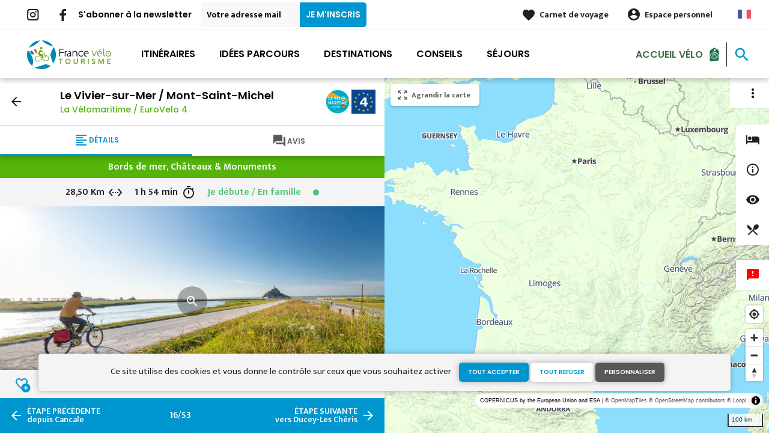

--- FILE ---
content_type: text/html; charset=UTF-8
request_url: https://www.francevelotourisme.com/itineraire/la-velomaritime-eurovelo-4/le-vivier-sur-mer-mont-saint-michel
body_size: 13013
content:
<!DOCTYPE html><html lang="fr" dir="ltr"><head><link rel="preconnect" href="https://tiles.loopi-velo.fr" crossorigin/><link rel="preconnect" href="https://analytics.francevelotourisme.com" crossorigin/><link rel="preconnect" href="https://cdn.jsdelivr.net" crossorigin/><link rel="preload" href="/sites/default/themes/france_velo_tourisme/fonts/CACPinafore.woff2" as="font" type="font/woff2" crossorigin/><link rel="preload" href="/themes/fvt/fonts/type_icons-webfont.woff2" as="font" type="font/woff2" crossorigin/><meta charset="utf-8" /><script>var _mtm = _mtm || [];
_mtm.push({'mtm.startTime': (new Date().getTime()), 'event': 'mtm.Start'});
var d=document, g=d.createElement('script'), s=d.getElementsByTagName('script')[0];
g.type='text/javascript'; g.async=true; g.defer=true; g.src='https://analytics.francevelotourisme.com/js/container_G1YZlEfk.js'; s.parentNode.insertBefore(g,s);</script><script>
var _paq = window._paq = window._paq || [];
_paq.push(['setExcludedQueryParams', ['fbclid']]);
_paq.push(['trackPageView']);
_paq.push(['enableLinkTracking']);
(function() {
var u='//analytics.francevelotourisme.com/';
_paq.push(['setTrackerUrl', u+'matomo.php']);
_paq.push(['setSiteId', '1']);
var d=document, g=d.createElement('script'), s=d.getElementsByTagName('script')[0];
g.async=true; g.src=u+'matomo.js'; s.parentNode.insertBefore(g,s);
})();
</script><script>(function(i,s,o,g,r,a,m){i['IntuitivObject']=r;i[r]=i[r]||function(){
(i[r].q=i[r].q||[]).push(arguments)};a=s.createElement(o),
m=s.getElementsByTagName(o)[0];a.async=1;a.src=g;m.parentNode.insertBefore(a,m)
})(window,document,'script','https://fvt.intuitiv-tourisme.fr/lib-intuitiv.min.js','intuitiv');intuitiv('create','_p9-sYTQj97ZS-7f_-8u','https://fvt.intuitiv-tourisme.fr/');</script><meta name="description" content="Le Vivier-sur-Mer / Mont-Saint-Michel. L&#039;itinéraireAu Vivier-sur-Mer, pour" /><meta property="og:description" content="Le Vivier-sur-Mer / Mont-Saint-Michel. L&#039;itinéraireAu Vivier-sur-Mer, pour" /><meta property="og:title" content="La Vélomaritime / EuroVelo 4: Le Vivier-sur-Mer / Mont-Saint-Michel" /><meta property="og:image" content="https://www.francevelotourisme.com/sites/default/files/styles/ogimage/public/medias/images/16.1-Mont-Saint-Michel-8_EV4_Emmanuel-Berthier.jpg.webp?itok=wC_8Cawt" /><meta name="twitter:image" content="https://www.francevelotourisme.com/sites/default/files/styles/twitterimage/public/medias/images/16.1-Mont-Saint-Michel-8_EV4_Emmanuel-Berthier.jpg.webp?itok=ZKjVbpL4" /><meta name="twitter:image:alt" content="La Vélomaritime / EuroVelo 4: Le Vivier-sur-Mer / Mont-Saint-Michel" /><meta property="og:url" content="https://www.lavelomaritime.fr/itineraire/le-vivier-sur-mer-mont-saint-michel" /><meta name="twitter:card" content="summary_large_image" /><meta name="twitter:title" content="La Vélomaritime / EuroVelo 4: Le Vivier-sur-Mer / Mont-Saint-Michel" /><meta name="twitter:description" content="Le Vivier-sur-Mer / Mont-Saint-Michel. L&#039;itinéraireAu Vivier-sur-Mer, pour" /><meta name="Generator" content="Drupal 10 (https://www.drupal.org)" /><meta name="MobileOptimized" content="width" /><meta name="HandheldFriendly" content="true" /><meta name="viewport" content="width=device-width, initial-scale=1.0" /><link rel="alternate" hreflang="x-default" href="https://www.francevelotourisme.com/itineraire/la-velomaritime-eurovelo-4/le-vivier-sur-mer-mont-saint-michel" /><link rel="canonical" href="https://www.lavelomaritime.fr/itineraire/le-vivier-sur-mer-mont-saint-michel" /><link rel="icon" href="/sites/default/themes/france_velo_tourisme/favicon.ico" type="image/vnd.microsoft.icon" /><link rel="alternate" hreflang="fr" href="https://www.francevelotourisme.com/itineraire/la-velomaritime-eurovelo-4/le-vivier-sur-mer-mont-saint-michel" /><link rel="alternate" hreflang="en" href="https://en.francevelotourisme.com/cycle-route/la-velomaritime-eurovelo-4/le-vivier-sur-mer-mont-saint-michel" /><link rel="alternate" hreflang="de" href="https://de.francevelotourisme.com/radroute/la-velomaritime-eurovelo-4/le-vivier-sur-mer-mont-saint-michel" /><link rel="alternate" hreflang="nl" href="https://nl.francevelotourisme.com/fietsroute/la-velomaritime-eurovelo-4/le-vivier-sur-mer-mont-saint-michel" /><link rel="canonical" href="https://www.francevelotourisme.com/itineraire/la-velomaritime-eurovelo-4/le-vivier-sur-mer-mont-saint-michel" /><link rel="shortlink" href="https://www.francevelotourisme.com/etape/923" /><title>La Vélomaritime / EuroVelo 4: Le Vivier-sur-Mer / Mont-Saint-Michel</title><link rel="stylesheet" media="all" href="/sites/default/files/css/css_1Sy8FVCjl9uXkDPSpcmJgYNFEMJ8Et_x6L6FSrmTYPY.css?delta=0&amp;language=fr&amp;theme=france_velo_tourisme&amp;include=eJxtjtEOwyAIRX_IzU8y1NKOBMXgtdv-fraPS18IORcOZGrIL4oLdQ6bU82cDlZLsOHSC8ddbSF9dHxV6h62A3eov6WxB6kYAjlStlo5wzzSgGUrTRli9W7CeRWf7RmrWZN41Wehtthn11AI7EKaZC7169d5mP-5DZx4Db639fR3roggB9PIAp_-_u3gcil-_LdjvQ" /><link rel="stylesheet" media="all" href="//fonts.googleapis.com/icon?family=Material+Icons" /><link rel="stylesheet" media="all" href="//fonts.googleapis.com/icon?family=Material+Icons+Outlined" /><link rel="stylesheet" media="all" href="/sites/default/files/css/css_S5alxKy3G16OzpqWf8gtJIOEG5vOA8NbxUIK9lKIsJg.css?delta=3&amp;language=fr&amp;theme=france_velo_tourisme&amp;include=eJxtjtEOwyAIRX_IzU8y1NKOBMXgtdv-fraPS18IORcOZGrIL4oLdQ6bU82cDlZLsOHSC8ddbSF9dHxV6h62A3eov6WxB6kYAjlStlo5wzzSgGUrTRli9W7CeRWf7RmrWZN41Wehtthn11AI7EKaZC7169d5mP-5DZx4Db639fR3roggB9PIAp_-_u3gcil-_LdjvQ" /><script type="application/ld+json">[{"@context":"http:\/\/schema.org","@type":"TravelAction","distance":{"@type":"Distance","name":"28.499 kilometers"},"fromLocation":{"@type":"Place","name":"Le Vivier-sur-Mer"},"toLocation":{"@type":"Place","name":"Mont-Saint-Michel"},"url":{}},{"@context":"http:\/\/schema.org","@type":"BreadcrumbList","itemListElement":[{"@type":"ListItem","position":1,"item":{"@id":"https:\/\/www.francevelotourisme.com\/","name":"Accueil"}},{"@type":"ListItem","position":2,"item":{"@id":"https:\/\/www.francevelotourisme.com\/itineraire","name":"Itin\u00e9raire"}},{"@type":"ListItem","position":3,"item":{"@id":"https:\/\/www.francevelotourisme.com\/itineraire\/la-velomaritime-eurovelo-4","name":"La V\u00e9lomaritime \/ EuroVelo 4"}},{"@type":"ListItem","position":4,"item":{"@id":"https:\/\/www.francevelotourisme.com\/itineraire\/la-velomaritime-eurovelo-4\/le-vivier-sur-mer-mont-saint-michel","name":"Le Vivier-sur-Mer \/ Mont-Saint-Michel"}}]}]</script><link rel="apple-touch-icon" sizes="57x57" href="/sites/default/themes/france_velo_tourisme/images/icons/apple-icon-57x57.png"><link rel="apple-touch-icon" sizes="60x60" href="/sites/default/themes/france_velo_tourisme/images/icons/apple-icon-60x60.png"><link rel="apple-touch-icon" sizes="72x72" href="/sites/default/themes/france_velo_tourisme/images/icons/apple-icon-72x72.png"><link rel="apple-touch-icon" sizes="76x76" href="/sites/default/themes/france_velo_tourisme/images/icons/apple-icon-76x76.png"><link rel="apple-touch-icon" sizes="114x114" href="/sites/default/themes/france_velo_tourisme/images/icons/apple-icon-114x114.png"><link rel="apple-touch-icon" sizes="120x120" href="/sites/default/themes/france_velo_tourisme/images/icons/apple-icon-120x120.png"><link rel="apple-touch-icon" sizes="144x144" href="/sites/default/themes/france_velo_tourisme/images/icons/apple-icon-144x144.png"><link rel="apple-touch-icon" sizes="152x152" href="/sites/default/themes/france_velo_tourisme/images/icons/apple-icon-152x152.png"><link rel="apple-touch-icon" sizes="180x180" href="/sites/default/themes/france_velo_tourisme/images/icons/apple-icon-180x180.png"><link rel="icon" type="image/png" sizes="192x192" href="/sites/default/themes/france_velo_tourisme/images/icons/android-icon-192x192.png"><link rel="icon" type="image/png" sizes="32x32" href="/sites/default/themes/france_velo_tourisme/images/icons/favicon-32x32.png"><link rel="icon" type="image/png" sizes="96x96" href="/sites/default/themes/france_velo_tourisme/images/icons/favicon-96x96.png"><link rel="icon" type="image/png" sizes="16x16" href="/sites/default/themes/france_velo_tourisme/images/icons/favicon-16x16.png"><link rel="manifest" href="/sites/default/themes/france_velo_tourisme/images/icons/manifest.json"><meta name="msapplication-TileColor" content="#54b40b"><meta name="msapplication-TileImage" content="/sites/default/themes/france_velo_tourisme/images/icons/ms-icon-144x144.png"><meta name="theme-color" content="#0096cf"><meta name="google-site-verification" content="1DU3dmhxwdPWzVFgxsy8lVnh4JJpxVuKplGJ3iwEfpw" /><meta name="google-site-verification" content="NR0tY4kysvdGrIY-5jsF8nrDSByAa33CcD9K8cfXmoo" /><meta name="p:domain_verify" content="8ad786f1994e189fdea7555159c94eb1"/></head><body> <a href="#main-content" class="visually-hidden focusable"> Aller au contenu principal </a><div class="dialog-off-canvas-main-canvas" data-off-canvas-main-canvas><div class="layout-container"> <header id="navigation"><div><div id="block-menu"><div id="menu" class="transparent" ><div class="wrapper-links d-none d-lg-block newsletter"><div><div class="link-share link-share-hover"> <a href="https://www.instagram.com/francevelotourisme/" class="instagram"></a> <a href="https://www.facebook.com/france.velo.tourisme/" class="facebook"></a></div><form class="newsletter-form" data-drupal-selector="newsletter-form" action="/itineraire/la-velomaritime-eurovelo-4/le-vivier-sur-mer-mont-saint-michel" method="post" id="newsletter-form" accept-charset="UTF-8"><div class="js-form-item form-item js-form-type-email form-item-mail form-item-email js-form-item-mail"> <label for="edit-mail" class="js-form-required form-required">S'abonner à la newsletter</label> <input placeholder="Votre adresse mail" data-drupal-selector="edit-mail" type="email" id="edit-mail" name="mail" value="" size="60" maxlength="254" class="form-email required" required="required" aria-required="true" /></div><input autocomplete="off" data-drupal-selector="form-cfkujt840qhe2flmt1-cfkc2i2outkcjfeidrqyuuhw" type="hidden" name="form_build_id" value="form-cFkUjT840qhE2FLmT1_cFKC2i2OuTKCjfeIDrQyUUhw" /><input data-drupal-selector="edit-newsletter-form" type="hidden" name="form_id" value="newsletter_form" /> <input data-drupal-selector="edit-captcha-sid" type="hidden" name="captcha_sid" value="160403992" /><input data-drupal-selector="edit-captcha-token" type="hidden" name="captcha_token" value="QQcVWK-iu0VHuVDOLEBQ5ecVN-KDKKfs_R_FI5Hk7aY" /><input id="recaptcha-v3-token" class="recaptcha-v3-token" data-recaptcha-v3-action="recaptcha_v3" data-recaptcha-v3-site-key="6LcmIsMZAAAAAHpvqtlXmPR_BIm42mz6Izvg9-DD" data-drupal-selector="edit-captcha-response" type="hidden" name="captcha_response" value="" /><input data-drupal-selector="edit-is-recaptcha-v3" type="hidden" name="is_recaptcha_v3" value="1" /><div data-drupal-selector="edit-actions" class="form-actions js-form-wrapper form-wrapper" id="edit-actions"><input data-drupal-selector="edit-submit" type="submit" id="edit-submit" name="op" value="Je m&#039;inscris" class="button js-form-submit form-submit" /></div></form><div class="wrapper-links-right"><div><div class="link-espace-pro"> <a href="https://www.francevelotourisme.com/espace-pro">Espace pro</a></div><div class="link-favoris"> <a href="https://www.francevelotourisme.com/mes-carnets-de-voyage">Carnet de voyage</a></div><div class="menu-user"><div> <a href="https://www.francevelotourisme.com/connexion?destination=etape/923" rel="nofollow">Espace personnel</a></div></div><div class="language-switcher-wrapper"><ul class="language-switcher-language-url"><li hreflang="fr" data-drupal-link-system-path="etape/923" class="is-active" aria-current="page"><a href="https://www.francevelotourisme.com/itineraire/la-velomaritime-eurovelo-4/le-vivier-sur-mer-mont-saint-michel" class="language-link is-active" hreflang="fr" data-drupal-link-system-path="etape/923" aria-current="page">French</a></li><li hreflang="en" data-drupal-link-system-path="etape/923"><a href="https://en.francevelotourisme.com/cycle-route/la-velomaritime-eurovelo-4/le-vivier-sur-mer-mont-saint-michel" class="language-link" hreflang="en" data-drupal-link-system-path="etape/923">Anglais</a></li><li hreflang="de" data-drupal-link-system-path="etape/923"><a href="https://de.francevelotourisme.com/radroute/la-velomaritime-eurovelo-4/le-vivier-sur-mer-mont-saint-michel" class="language-link" hreflang="de" data-drupal-link-system-path="etape/923">German</a></li><li hreflang="nl" data-drupal-link-system-path="etape/923"><a href="https://nl.francevelotourisme.com/fietsroute/la-velomaritime-eurovelo-4/le-vivier-sur-mer-mont-saint-michel" class="language-link" hreflang="nl" data-drupal-link-system-path="etape/923">Dutch</a></li></ul></div></div></div></div></div><div class="wrapper-menu container-fluid"><div class="row"><div class="col-2 d-lg-none"> <a href="" class="menu-burger"><span>menu</span>Menu</a></div><div class="col-8 logo"> <a href="/"></a></div><div class="d-none d-lg-block"> <nav><ul class="menu menu-level-0"><li class="d-md-none"><a href="/">Accueil</a></li><li class="couleur-fond menu-item" style="color:#000000;"> <a href="https://www.francevelotourisme.com/itineraire" title="Carte de tous les itinéraires vélo en France" data-drupal-link-system-path="itineraire">Itinéraires</a><div class="menu_link_content menu-link-contentmain view-mode-default menu-dropdown menu-dropdown-0 menu-type-default"></div></li><li class="couleur-fond menu-item menu-item--collapsed" style="color:#000000;"> <a href="https://www.francevelotourisme.com/trouvez-votre-parcours" title="Trouvez votre parcours vélo idéal : journée, week-end ou semaine" data-drupal-link-system-path="node/748">Idées parcours</a><div class="menu_link_content menu-link-contentmain view-mode-default menu-dropdown menu-dropdown-0 menu-type-default"></div></li><li class="couleur-fond menu-item menu-item--collapsed" style="color:#000000;"> <a href="https://www.francevelotourisme.com/destinations" title="Régions et villes à parcourir à vélo" data-drupal-link-system-path="node/266">Destinations</a><div class="menu_link_content menu-link-contentmain view-mode-default menu-dropdown menu-dropdown-0 menu-type-default"></div></li><li class="couleur-fond menu-item menu-item--collapsed" style="color:#000000;"> <a href="https://www.francevelotourisme.com/conseils" title="Tout savoir pour bien préparer son voyage à vélo" data-drupal-link-system-path="node/49">Conseils</a><div class="menu_link_content menu-link-contentmain view-mode-default menu-dropdown menu-dropdown-0 menu-type-default"></div></li><li class="couleur-fond menu-item" style="color:#000000;"> <a href="https://www.francevelotourisme.com/suggestions-de-parcours/sejour" title="Séjours organisés par des agences de voyages spécialisées" data-drupal-link-system-path="suggestions-de-parcours/sejour">Séjours</a><div class="menu_link_content menu-link-contentmain view-mode-default menu-dropdown menu-dropdown-0 menu-type-default"></div></li><li><div class="accueil-velo"> <a href="https://www.francevelotourisme.com/accueil-velo">Accueil Vélo</a></div></li></ul></nav></div><div class="col-2 wrapper-links-left"><div class="accueil-velo"> <a href="https://www.francevelotourisme.com/accueil-velo">Accueil Vélo</a></div><div class="bouton-sagacite"> <a href="" class="bouton-open-sagacite"></a></div></div></div></div><div class="sagacite-form-block"> <a href="#" class="d-md-none close"></a><form class="intuitiv-search-form" data-drupal-selector="intuitiv-search-form" action="/itineraire/la-velomaritime-eurovelo-4/le-vivier-sur-mer-mont-saint-michel" method="post" id="intuitiv-search-form" accept-charset="UTF-8"><div class="js-form-item form-item js-form-type-textfield form-item-termes-recherche form-item-textfield js-form-item-termes-recherche form-no-label"> <input autocomplete="off" title="J&#039;ai envie de" data-drupal-selector="edit-termes-recherche" type="text" id="edit-termes-recherche" name="termes_recherche" value="" size="60" maxlength="128" placeholder="Rechercher un itinéraire, un conseil ..." class="form-text required" required="required" aria-required="true" /></div><input data-drupal-selector="edit-user" type="hidden" name="user" value="" /><div class="wrapper-autocompletion"></div><input autocomplete="off" data-drupal-selector="form-3y-atqaugvn-v6af2rim-w77fed8piufbtyjvn-m2su" type="hidden" name="form_build_id" value="form-3y-AtqAUGvN-V6Af2Rim_W77Fed8pIUFbtyjVN_M2SU" /><input data-drupal-selector="edit-intuitiv-search-form" type="hidden" name="form_id" value="intuitiv_search_form" /><div data-drupal-selector="edit-actions" class="form-actions js-form-wrapper form-wrapper" id="edit-actions--3"><input data-drupal-selector="edit-submit" type="submit" id="edit-submit--3" name="op" value="search" class="button js-form-submit form-submit" /></div></form></div></div><div id="menu-popin"> <a href="#" class="close"></a><div> <nav><ul class="menu menu-level-0"><li class="d-md-none"><a href="/">Accueil</a></li><li class="couleur-fond menu-item" style="color:#000000;"> <a href="https://www.francevelotourisme.com/itineraire" title="Carte de tous les itinéraires vélo en France" data-drupal-link-system-path="itineraire">Itinéraires</a><div class="menu_link_content menu-link-contentmain view-mode-default menu-dropdown menu-dropdown-0 menu-type-default"></div></li><li class="couleur-fond menu-item menu-item--collapsed" style="color:#000000;"> <a href="https://www.francevelotourisme.com/trouvez-votre-parcours" title="Trouvez votre parcours vélo idéal : journée, week-end ou semaine" data-drupal-link-system-path="node/748">Idées parcours</a><div class="menu_link_content menu-link-contentmain view-mode-default menu-dropdown menu-dropdown-0 menu-type-default"></div></li><li class="couleur-fond menu-item menu-item--collapsed" style="color:#000000;"> <a href="https://www.francevelotourisme.com/destinations" title="Régions et villes à parcourir à vélo" data-drupal-link-system-path="node/266">Destinations</a><div class="menu_link_content menu-link-contentmain view-mode-default menu-dropdown menu-dropdown-0 menu-type-default"></div></li><li class="couleur-fond menu-item menu-item--collapsed" style="color:#000000;"> <a href="https://www.francevelotourisme.com/conseils" title="Tout savoir pour bien préparer son voyage à vélo" data-drupal-link-system-path="node/49">Conseils</a><div class="menu_link_content menu-link-contentmain view-mode-default menu-dropdown menu-dropdown-0 menu-type-default"></div></li><li class="couleur-fond menu-item" style="color:#000000;"> <a href="https://www.francevelotourisme.com/suggestions-de-parcours/sejour" title="Séjours organisés par des agences de voyages spécialisées" data-drupal-link-system-path="suggestions-de-parcours/sejour">Séjours</a><div class="menu_link_content menu-link-contentmain view-mode-default menu-dropdown menu-dropdown-0 menu-type-default"></div></li><li><div class="accueil-velo"> <a href="https://www.francevelotourisme.com/accueil-velo">Accueil Vélo</a></div></li></ul></nav><div class="link-espace-pro"> <a href="https://www.francevelotourisme.com/espace-pro">Espace pro</a></div><div class="link-favoris"> <a href="https://www.francevelotourisme.com/mes-carnets-de-voyage">Carnet de voyage</a></div><div class="menu-user"><div> <a href="https://www.francevelotourisme.com/connexion?destination=etape/923" rel="nofollow">Espace personnel</a></div></div><div class="newsletter-form-mobile"><form class="newsletter-form" data-drupal-selector="newsletter-form-2" action="/itineraire/la-velomaritime-eurovelo-4/le-vivier-sur-mer-mont-saint-michel" method="post" id="newsletter-form--2" accept-charset="UTF-8"><div class="js-form-item form-item js-form-type-email form-item-mail form-item-email js-form-item-mail"> <label for="edit-mail--2" class="js-form-required form-required">S'abonner à la newsletter</label> <input placeholder="Votre adresse mail" data-drupal-selector="edit-mail" type="email" id="edit-mail--2" name="mail" value="" size="60" maxlength="254" class="form-email required" required="required" aria-required="true" /></div><input autocomplete="off" data-drupal-selector="form-rpb4gfmclkjys3w9dssdgi2oiojahyga-lnqaydyt3y" type="hidden" name="form_build_id" value="form-Rpb4GfMcLKjYS3w9DSSDgI2OIOJahYga-LnqAydyT3Y" /><input data-drupal-selector="edit-newsletter-form-2" type="hidden" name="form_id" value="newsletter_form" /> <input data-drupal-selector="edit-captcha-sid" type="hidden" name="captcha_sid" value="160403993" /><input data-drupal-selector="edit-captcha-token" type="hidden" name="captcha_token" value="oQxHD1uYpFNrqqh-2cLxLnrR50lnnL8Dbwly0lcu0M4" /><input id="recaptcha-v3-token--2" class="recaptcha-v3-token" data-recaptcha-v3-action="recaptcha_v3" data-recaptcha-v3-site-key="6LcmIsMZAAAAAHpvqtlXmPR_BIm42mz6Izvg9-DD" data-drupal-selector="edit-captcha-response" type="hidden" name="captcha_response" value="" /><input data-drupal-selector="edit-is-recaptcha-v3" type="hidden" name="is_recaptcha_v3" value="1" /><div data-drupal-selector="edit-actions" class="form-actions js-form-wrapper form-wrapper" id="edit-actions--2"><input data-drupal-selector="edit-submit" type="submit" id="edit-submit--2" name="op" value="Je m&#039;inscris" class="button js-form-submit form-submit" /></div></form></div><div class="language-switcher-wrapper"><ul class="language-switcher-language-url"><li hreflang="fr" data-drupal-link-system-path="etape/923" class="is-active" aria-current="page"><a href="https://www.francevelotourisme.com/itineraire/la-velomaritime-eurovelo-4/le-vivier-sur-mer-mont-saint-michel" class="language-link is-active" hreflang="fr" data-drupal-link-system-path="etape/923" aria-current="page">French</a></li><li hreflang="en" data-drupal-link-system-path="etape/923"><a href="https://en.francevelotourisme.com/cycle-route/la-velomaritime-eurovelo-4/le-vivier-sur-mer-mont-saint-michel" class="language-link" hreflang="en" data-drupal-link-system-path="etape/923">Anglais</a></li><li hreflang="de" data-drupal-link-system-path="etape/923"><a href="https://de.francevelotourisme.com/radroute/la-velomaritime-eurovelo-4/le-vivier-sur-mer-mont-saint-michel" class="language-link" hreflang="de" data-drupal-link-system-path="etape/923">German</a></li><li hreflang="nl" data-drupal-link-system-path="etape/923"><a href="https://nl.francevelotourisme.com/fietsroute/la-velomaritime-eurovelo-4/le-vivier-sur-mer-mont-saint-michel" class="language-link" hreflang="nl" data-drupal-link-system-path="etape/923">Dutch</a></li></ul></div></div></div></div></div> </header> <main role="main"> <a id="main-content" tabindex="-1"></a><div data-drupal-messages-fallback class="hidden"></div><div class="layout-content-carte"><div id="content-page-carte" class="content-page"><div class="content"><div><div id="block-france-velo-tourisme-content"> <article data-id-intuitiv="etape-923-e34be1a3-6d2c-42eb-a2bb-f78041ef3234" class="intuitiv-vue etape full fiche-itineraire" data-title="Le Vivier-sur-Mer / Mont-Saint-Michel"><div class="head-sticky"><div class="head"> <img src="https://www.francevelotourisme.com/sites/default/files/itineraire/logo/logo-completSVG_0.png" class="logo"/> <a href="https://www.francevelotourisme.com/itineraire/la-velomaritime-eurovelo-4" class="back use-ajax-get">arrow_back</a><h1>Le Vivier-sur-Mer / Mont-Saint-Michel <a href="https://www.francevelotourisme.com/itineraire/la-velomaritime-eurovelo-4" class="use-ajax-get">La Vélomaritime / EuroVelo 4</a></h1></div><div class="onglets onglet-2"> <a href="#description" class="actif description"><span><span>Détails</span></span></a> <a href="#temoignages" class="avis"><span><span>Avis</span></span></span></a></div></div><div class="onglets-content"><div id="description" class="open"><div class="infos"><div class="infos-niveau-1"><div class="thematique"> <span>Bords de mer, Châteaux &amp; Monuments</span></div></div><div class="infos-niveau-2"><div class="distance"><span>28,50 Km</span></div><div class="duree"><span>1 h 54 min</span></div><div class="difficulte"><div class="niveau-difficulte"> <span style="color: #52BE80"> Je débute / En famille <b style="background-color: #52BE80"></b> </span></div></div></div></div><div class="image"> <a href="https://www.francevelotourisme.com/visionneuse/etape/923" class="link-visionneuse use-ajax-get no-target"></a> <picture> <source srcset="/sites/default/files/styles/itineraire/public/medias/images/16.1-Mont-Saint-Michel-8_EV4_Emmanuel-Berthier.jpg.webp?itok=H8Gg3M5v 1x" media="(min-width: 0)" type="image/webp" width="770" height="380"/> <img width="770" height="380" src="/sites/default/files/styles/itineraire/public/medias/images/16.1-Mont-Saint-Michel-8_EV4_Emmanuel-Berthier.jpg.webp?itok=H8Gg3M5v" alt="" loading="lazy" /> </picture></div><div class="depart-arrivee"><div class="row"><div class="col-5 swap-balade-depart"><div class="depart">Le Vivier-sur-Mer</div></div><div class="col-2 swap-balade-wrapper"> <a href="#" rel="nofollow" class="swap-balade material-icons">swap_horiz</a></div><div class="col-5 swap-balade-arrivee"><div class="arrivee">Mont-Saint-Michel</div></div></div></div><div class="content"><h2>Parcours vélo de 28,50 km de Le Vivier-sur-Mer à Mont-Saint-Michel</h2><div class="row"><div class="col-12 accroche"> Il est là devant vous et il s&#039;approche maintenant à grandes roues : le Mont-Saint-Michel ! Rejoindre cette merveille à vélo est sans doute le meilleur moyen d&#039;apprécier ce monument qui s&#039;élève au-dessus des flots. Véritable fête pour les yeux, cette étape vous donnera l&#039;occasion d&#039;apprécier le charmant village de Cherrueix et ses moulins, la chapelle St-Anne, les marais &amp; polders et la rivière le Couesnon.</div><div class="col-12 wrapper-profil"><h3>Dénivelé de l'étape</h3><div class="profil-altimetrique"> <canvas id="923"></canvas><div class="values"> <span class="descente">0 m</span> <span class="montee">0 m</span></div></div></div><div class="col-12"><div class="amenagements"><h3>Aménagement de l'étape</h3><div class="amenagements-wrapper"><div style="width: 77.99%;" data-type="cycleways"></div><div style="width: 22%;" data-type="route"></div></div><div class="amenagements-legendes"> <span data-type="cycleways"> Voie cyclable: 22,23 km </span> <span data-type="route"> Route partagée: 6,27 km </span></div></div></div><div class="col-12"><div class="amenagements"><h3>Revêtement de l'étape</h3><div class="amenagements-wrapper"><div style="width: 28.24%;" data-type="lisse"></div><div style="width: 37.78%;" data-type="rugueux"></div><div style="width: 1.27%;" data-type="accidente"></div><div style="width: 32.69%;" data-type="inconnu"></div></div><div class="amenagements-legendes"> <span data-type="lisse"> Lisse: 8,05 km </span> <span data-type="rugueux"> Rugueux: 10,77 km </span> <span data-type="accidente"> Accidenté: 0,36 km </span> <span data-type="inconnu"> Non renseigné: 9,32 km </span></div></div></div><div class="col-12 body-content"><h2>L'itinéraire</h2><p>Au Vivier-sur-Mer, pour éviter de passer dans la zone artisanale, prenez la rue des Ecoles. Après, c'est facile : il faut simplement suivre le logo de la Vélomaritime pour arriver dans la Manche. Soyez vigilants à Cherrueix, près des moulins : mettre pied à terre pour remonter sur la digue. Filer tout droit vous arriverez dans la Manche. Une passerelle vous permet de traverser le Couesnon à Moidrey.</p><h3>Liaisons :&nbsp;</h3><p>À hauteur du Vivier-sur-Mer, rejoignez la Petite Cité de Caractère de Dol-de-Bretagne (environ 9 km) avec une halte au Mont-Dol et son panorama exceptionnel sur le marais et toute la Baie !<br>Au niveau de la passerelle sur le Couesnon, rejoignez le centre de Pontorson et la gare (4 km).</p><h3>SNCF</h3><p>Gares à proximité : gares de Pontorson / Mont-Saint-Michel (ligne Granville St-Malo, 2 trains par jour en moyenne avec desserte du Mont-Saint-Michel), Dol-de-Bretagne, de la Gouesnière-Cancale, de Saint-Malo et d'Avranches.</p><h3>Accès au Mont-Saint-Michel à vélo</h3><p>La circulation des vélos est autorisée sur la digue route et sur la chaussée du pont passerelle.</p><p>70 places de stationnement sont disponibles pour toute la saison à l’entrée du site, dans l’avant-cour des Fanils (entrée de gauche). Un agent d'accueil vous orientera sur place. ⚠️ pas de gardiennage ni de consigne, le Plan Vigipirate impose de ne pas laisser vos bagages sur les vélos.</p><p>Vous pouvez également déposer votre vélo en amont dans l’une des trois zones de stationnement, équipées chacune d’arceaux range vélo : parking P9, réservé aux deux roues, le long de la voie verte - à proximité du barrage, place du Barrage -le long de la route menant au Mont.</p></div><div class="col-12"><div class="alternatives-gpx"><h2>Itinéraires de liaisons et alternatives à cette étape</h2><div class="soustitre"> Cette étape comporte <strong>2 liaisons</strong> (en violet sur la carte)</div><div class="items-gpx"><div> <strong>Liaison 1</strong><br> <a href="https://www.francevelotourisme.com/liaison/on3v/gpx/4629" class="bouton bouton-border-noir full icon-download" rel="nofollow">Télécharger GPX</a></div><div> <strong>Liaison 2</strong><br> <a href="https://www.francevelotourisme.com/liaison/on3v/gpx/4599" class="bouton bouton-border-noir full icon-download" rel="nofollow">Télécharger GPX</a></div></div></div></div></div><div id="pois-etapes" class="col-12" data-id="923"><div class="titre-sous-titre"><h2>Idées d'hébergements sur l'étape</h2></div></div><div class="edito-slider col-12"><div class="titre-sous-titre"><h2>Nos idées de voyage sur l'étape</h2></div><div data-spacebetween="30" data-slidesperview="2" data-breakpoints="{&quot;960&quot;:{&quot;slidesPerView&quot;:1}}" data-navigation="true" data-loop="false" data-autoplay="false" data-pagination="false" data-centeredslides="false" class="slider"><div class="slider-wrapper"><div class="swiper-container"><div class="swiper-wrapper"><div class="swiper-slide"> <article data-history-node-id="104" class="node node-page-edito teaser push click-block image-teaser" data-url="https://www.francevelotourisme.com/destinations/la-bretagne-a-velo/du-mont-saint-michel-a-saint-malo"><div class="content"><div> <a href="https://www.francevelotourisme.com/carnet/add/entity%3Anode%3A104" rel="nofollow" class="use-ajax bt-add-carnet" data-type="edito" data-title="Du Mont-Saint-Michel à Saint Malo à vélo">favorite</a><div class="image-content"><div class="image"> <picture> <source srcset="/sites/default/files/styles/1x1/public/medias/images/passage-sur-mer-st-malo.jpg.webp?itok=Bpc32d_R 1x" media="(min-width: 992px)" type="image/webp" width="370" height="370"/> <source srcset="/sites/default/files/styles/1x1_mobile/public/medias/images/passage-sur-mer-st-malo.jpg.webp?itok=jEDM21La 1x" media="(min-width: 0)" type="image/webp" width="370" height="185"/> <img width="370" height="185" src="/sites/default/files/styles/1x1_mobile/public/medias/images/passage-sur-mer-st-malo.jpg.webp?itok=jEDM21La" alt="" loading="lazy" /> </picture></div></div><div class="infos"><div class="duree"> <span>Week-End (2-3 jours)</span></div></div><div class="text"><h3><a class="link-block" href="https://www.francevelotourisme.com/destinations/la-bretagne-a-velo/du-mont-saint-michel-a-saint-malo"><span>Du Mont-Saint-Michel à Saint Malo à vélo</span></a></h3><div class="d-none d-md-block"></div></div></div></div> </article></div><div class="swiper-slide"> <article data-history-node-id="370" class="node node-page-edito teaser push click-block image-teaser" data-url="https://www.francevelotourisme.com/destinations/la-bretagne-a-velo/rennes-au-mont-saint-michel-velo"><div class="content"><div> <a href="https://www.francevelotourisme.com/carnet/add/entity%3Anode%3A370" rel="nofollow" class="use-ajax bt-add-carnet" data-type="edito" data-title="De Rennes au Mont-Saint-Michel à vélo">favorite</a><div class="image-content"><div class="image"> <picture> <source srcset="/sites/default/files/styles/1x1/public/medias/images/16.1-Mont-Saint-Michel-8_EV4_Emmanuel-Berthier.jpg.webp?itok=YcbbWs2A 1x" media="(min-width: 992px)" type="image/webp" width="370" height="370"/> <source srcset="/sites/default/files/styles/1x1_mobile/public/medias/images/16.1-Mont-Saint-Michel-8_EV4_Emmanuel-Berthier.jpg.webp?itok=lzXw6BO7 1x" media="(min-width: 0)" type="image/webp" width="370" height="185"/> <img width="370" height="185" src="/sites/default/files/styles/1x1_mobile/public/medias/images/16.1-Mont-Saint-Michel-8_EV4_Emmanuel-Berthier.jpg.webp?itok=lzXw6BO7" alt="" loading="lazy" /> </picture></div></div><div class="infos"><div class="duree"> <span>Week-End (2-3 jours)</span></div></div><div class="text"><h3><a class="link-block" href="https://www.francevelotourisme.com/destinations/la-bretagne-a-velo/rennes-au-mont-saint-michel-velo"><span>De Rennes au Mont-Saint-Michel à vélo</span></a></h3><div class="d-none d-md-block"></div></div></div></div> </article></div><div class="swiper-slide"> <article data-history-node-id="376" class="node node-page-edito teaser push click-block image-teaser" data-url="https://www.francevelotourisme.com/destinations/la-bretagne-a-velo/la-cote-nord-de-la-bretagne-a-velo"><div class="content"><div> <a href="https://www.francevelotourisme.com/carnet/add/entity%3Anode%3A376" rel="nofollow" class="use-ajax bt-add-carnet" data-type="edito" data-title="La côte Nord de la Bretagne à Vélo">favorite</a><div class="image-content"><div class="image"> <picture> <source srcset="/sites/default/files/styles/1x1/public/medias/images/vue-du-mont-st-michel-au-loin.jpg.webp?itok=9F9IyNZf 1x" media="(min-width: 992px)" type="image/webp" width="370" height="370"/> <source srcset="/sites/default/files/styles/1x1_mobile/public/medias/images/vue-du-mont-st-michel-au-loin.jpg.webp?itok=pAAU3umr 1x" media="(min-width: 0)" type="image/webp" width="370" height="185"/> <img width="370" height="185" src="/sites/default/files/styles/1x1_mobile/public/medias/images/vue-du-mont-st-michel-au-loin.jpg.webp?itok=pAAU3umr" alt="" loading="lazy" /> </picture></div></div><div class="infos"><div class="duree"> <span>1 semaine et plus</span></div></div><div class="text"><h3><a class="link-block" href="https://www.francevelotourisme.com/destinations/la-bretagne-a-velo/la-cote-nord-de-la-bretagne-a-velo"><span>La côte Nord de la Bretagne à Vélo</span></a></h3><div class="d-none d-md-block"></div></div></div></div> </article></div><div class="swiper-slide"> <article data-history-node-id="470" class="node node-page-edito teaser push click-block image-teaser" data-url="https://www.francevelotourisme.com/boucles-velo/boucle-loire-mont-saint-michel"><div class="content"><div> <a href="https://www.francevelotourisme.com/carnet/add/entity%3Anode%3A470" rel="nofollow" class="use-ajax bt-add-carnet" data-type="edito" data-title="Boucle entre Loire et Mont-Saint-Michel">favorite</a><div class="image-content"><div class="image"> <picture> <source srcset="/sites/default/files/styles/1x1/public/medias/images/mont-saint-michel-panorama_0.jpg.webp?itok=W8I_Q83s 1x" media="(min-width: 992px)" type="image/webp" width="370" height="370"/> <source srcset="/sites/default/files/styles/1x1_mobile/public/medias/images/mont-saint-michel-panorama_0.jpg.webp?itok=IwZJgoZl 1x" media="(min-width: 0)" type="image/webp" width="370" height="185"/> <img width="370" height="185" src="/sites/default/files/styles/1x1_mobile/public/medias/images/mont-saint-michel-panorama_0.jpg.webp?itok=IwZJgoZl" alt="" loading="lazy" /> </picture></div></div><div class="infos"><div class="duree"> <span>1 semaine et plus</span></div></div><div class="text"><h3><a class="link-block" href="https://www.francevelotourisme.com/boucles-velo/boucle-loire-mont-saint-michel"><span>Boucle entre Loire et Mont-Saint-Michel</span></a></h3><div class="d-none d-md-block"></div></div></div></div> </article></div><div class="swiper-slide"> <article data-history-node-id="842" class="node node-page-edito teaser push click-block image-teaser" data-url="https://www.francevelotourisme.com/destinations/bretagne-a-velo/traversee-bretonne"><div class="content"><div> <a href="https://www.francevelotourisme.com/carnet/add/entity%3Anode%3A842" rel="nofollow" class="use-ajax bt-add-carnet" data-type="edito" data-title="Traversée Bretonne à vélo">favorite</a><div class="image-content"><div class="image"> <picture> <source srcset="/sites/default/files/styles/1x1/public/medias/images/13.4-Saint-Malo-Tour-Solidor-25_EV4_Emmanuel-Berthier.jpg.webp?itok=qtS74QAJ 1x" media="(min-width: 992px)" type="image/webp" width="370" height="370"/> <source srcset="/sites/default/files/styles/1x1_mobile/public/medias/images/13.4-Saint-Malo-Tour-Solidor-25_EV4_Emmanuel-Berthier.jpg.webp?itok=jCdwOxa6 1x" media="(min-width: 0)" type="image/webp" width="370" height="185"/> <img width="370" height="185" src="/sites/default/files/styles/1x1_mobile/public/medias/images/13.4-Saint-Malo-Tour-Solidor-25_EV4_Emmanuel-Berthier.jpg.webp?itok=jCdwOxa6" alt="" loading="lazy" /> </picture></div></div><div class="infos"><div class="duree"> <span>1 semaine et plus</span></div></div><div class="text"><h3><a class="link-block" href="https://www.francevelotourisme.com/destinations/bretagne-a-velo/traversee-bretonne"><span>Traversée Bretonne à vélo</span></a></h3><div class="d-none d-md-block"></div></div></div></div> </article></div></div></div><div class="swiper-nav"><div class="swiper-button-prev"></div><div class="swiper-button-next"></div></div></div></div></div></div></div><div id="temoignages"> <section class="comments-avis"><div class="titre-sous-titre"><h2>L'avis des voyageurs</h2><div class="titre-sous-titre">sur Le Vivier-sur-Mer / Mont-Saint-Michel</div></div><div class="comments-avis-action"><div class="row"><div class="col-12 col-md-6 link-action-comment order-md-2"></div><div class="col-12 col-md-6 order-md-1"><div class="note">Note des voyageurs <span class="count">(0)</span> <span class="moyenne">0,0</span></div></div></div></div> </section></div></div><div class="menu-actions-sticky fiche-content etape"><div class="bt-carte-mobile"><a href="#" class="bouton bt-carte">Carte</a></div><div class="menu"><div class="row"><div class="col-4"> <a href="https://www.francevelotourisme.com/carnet/add/entity%3Aetape%3A923" rel="nofollow" class="use-ajax bt-carnet" data-type="etape" data-intuitiv-event="ajouterCarnet" data-icon="favorite_border">Carnet de voyage</a></div><div class="col-4"> <a href="#" class="download download-gpx download-gpx-open" data-intuitiv-event="gpx" data-icon="file_download" rel="nofollow">Télécharger GPX</a></div><div class="col-4"> <a href="https://www.francevelotourisme.com/sites/default/files/etape_pdf/fr/la-velomaritime-eurovelo-4-le-vivier-sur-mer-mont-saint-michel.pdf" download class="bt-print print" target="_blank" data-intuitiv-event="pdf" data-icon="print">Fiche PDF</a></div></div></div></div><div class="navigation-etape"><div class="row"><div class="col-5"> <a href="https://www.francevelotourisme.com/itineraire/la-velomaritime-eurovelo-4/cancale-le-vivier-sur-mer" class="use-ajax-get prev d-none d-md-block"><span>étape précédente</span><br/>depuis Cancale</a> <a href="https://www.francevelotourisme.com/itineraire/la-velomaritime-eurovelo-4/cancale-le-vivier-sur-mer" class="prev d-md-none"><span>étape précédente</span></a></div><div class="col-2"> <span class="count">16/53</span></div><div class="col-5"> <a href="https://www.francevelotourisme.com/itineraire/la-velomaritime-eurovelo-4/mont-saint-michel-ducey-les-cheris" class="use-ajax-get next d-none d-md-block"><span>étape suivante</span><br/>vers Ducey-Les Chéris</a> <a href="https://www.francevelotourisme.com/itineraire/la-velomaritime-eurovelo-4/mont-saint-michel-ducey-les-cheris" class="next d-md-none"><span>étape suivante</span></a></div></div></div> </article><div><div class="modal-gpx modal-fvt"><div class="modal-mask"></div> <a href="#" class="close" ></a><div class="modal-wrapper"><div class="modal-container"><div class="donwload-gpx-modal"><div>Le Vivier-sur-Mer > Mont-Saint-Michel</div> <a href="https://www.francevelotourisme.com/etape/gpx/923" class="bouton bouton-couleur-1" rel="nofollow">Télécharger le tracé GPX</a> <br><br><div>Mont-Saint-Michel > Le Vivier-sur-Mer</div> <a href="https://www.francevelotourisme.com/etape/gpx/retour/923" class="bouton bouton-couleur-1" rel="nofollow">Télécharger le tracé GPX</a></div></div></div></div></div></div></div></div></div><div class="content-carte"><div><div id="block-carteloopi"><div class="carte-loopi-wrapper"><div id="options-carte"><div class="bt-options"> <span class="d-none d-md-block"> </span></div><div class="content"><div class="options"><div class="option option-filtre"> <input type="checkbox" id="option-filtre" checked/> <label for="option-filtre">Uniquement les services "Accueil vélo"</label></div><div class="option option-itineraire"> <input type="checkbox" id="option-itineraire" checked/> <label for="option-itineraire">Afficher les véloroutes</label></div><div class="option option-satellite"> <input type="checkbox" id="option-satellite"/> <label for="option-satellite">Vue satellite</label></div></div><div class="legende"><div class="legende-wrapper etape"> <span>Légende</span><div class="row"><div class="col-6"><div class="item voie-cyclable">Voie cyclable</div></div><div class="col-6"><div class="item liaisons">Liaisons</div></div><div class="col-6"><div class="item sur-route">Route partagée</div></div><div class="col-6"><div class="item alternatives">Alternatives</div></div><div class="col-6"><div class="item vtt">Parcours VTT</div></div><div class="col-6"><div class="item parcours-provisoire">Parcours provisoire</div></div><div class="col-6"><div class="item itineraire-connexe">itinéraire connexe</div></div></div></div><div class="legende-wrapper itineraire-connexe"> <span>Légende</span><div class="row"><div class="col-6"><div class="item itineraire-connexe">itinéraire connexe</div></div></div></div><div class="legende-wrapper itineraire"> <span>Légende</span><div class="row"><div class="col-6"><div class="item eurovelo">Itinéraire européen (EuroVelo)</div></div><div class="col-6"><div class="item iti-local">Itinéraire national, régional ou local</div></div><div class="col-6"><div class="item boucle">Réseau cyclable local</div></div><div class="col-6"><div class="item iti-vtt">Itinéraire VTT</div></div><div class="col-7"><div class="item itineraire-maillage">Itinéraire de maillage</div></div></div></div></div></div></div><div class="nav-bar-poi"><form><div class="categories"><div class="item form-item-checkbox" data-id="hebergements"> <span class="bt-sous-categories"></span><div class="sous-categories"><div class="boutons-check-categorie"><p class="check-categorie" data-categorie="hebergements">Tout cocher</p><p class="uncheck-categorie" data-categorie="hebergements">Tout décocher</p></div><ul><li> <input type="checkbox" class="input-checkbox sous-categorie-sit" value="campings-et-aires-de-camping-car" id="poi-campings-et-aires-de-camping-car" data-categorie="hebergements"> <label for="poi-campings-et-aires-de-camping-car">Campings</label></li><li> <input type="checkbox" class="input-checkbox sous-categorie-sit" value="chambres-d-hotes" id="poi-chambres-d-hotes" data-categorie="hebergements"> <label for="poi-chambres-d-hotes">Chambres d&#039;Hôtes</label></li><li> <input type="checkbox" class="input-checkbox sous-categorie-sit" value="hotels" id="poi-hotels" data-categorie="hebergements"> <label for="poi-hotels">Hôtels</label></li><li> <input type="checkbox" class="input-checkbox sous-categorie-sit" value="gites-et-locations-de-meubles" id="poi-gites-et-locations-de-meubles" data-categorie="hebergements"> <label for="poi-gites-et-locations-de-meubles">Gîtes et locations de meublés</label></li><li> <input type="checkbox" class="input-checkbox sous-categorie-sit" value="gites-etape" id="poi-gites-etape" data-categorie="hebergements"> <label for="poi-gites-etape">Gîtes d&#039;étape</label></li><li> <input type="checkbox" class="input-checkbox sous-categorie-sit" value="hebergements-insolites" id="poi-hebergements-insolites" data-categorie="hebergements"> <label for="poi-hebergements-insolites">Hébergements insolites</label></li><li> <input type="checkbox" class="input-checkbox sous-categorie-sit" value="hebergements-collectifs" id="poi-hebergements-collectifs" data-categorie="hebergements"> <label for="poi-hebergements-collectifs">Hébergements collectifs</label></li><li> <input type="checkbox" class="input-checkbox sous-categorie-sit" value="residences-de-tourisme" id="poi-residences-de-tourisme" data-categorie="hebergements"> <label for="poi-residences-de-tourisme">Résidences de tourisme</label></li><li> <input type="checkbox" class="input-checkbox sous-categorie-sit" value="villages-vacances" id="poi-villages-vacances" data-categorie="hebergements"> <label for="poi-villages-vacances">Villages vacances</label></li></ul></div></div><div class="item form-item-checkbox" data-id="pratique"> <span class="bt-sous-categories"></span><div class="sous-categories"><div class="boutons-check-categorie"><p class="check-categorie" data-categorie="pratique">Tout cocher</p><p class="uncheck-categorie" data-categorie="pratique">Tout décocher</p></div><ul><li> <input type="checkbox" class="input-checkbox sous-categorie-sit" value="loueurs-reparateurs-velos" id="poi-loueurs-reparateurs-velos" data-categorie="pratique"> <label for="poi-loueurs-reparateurs-velos">Loueurs/réparateurs de vélo</label></li><li> <input type="checkbox" class="input-checkbox sous-categorie-sit" value="gares" id="poi-gares" data-categorie="pratique"> <label for="poi-gares">Gares</label></li><li> <input type="checkbox" class="input-checkbox sous-categorie-sit" value="office-de-tourisme" id="poi-office-de-tourisme" data-categorie="pratique"> <label for="poi-office-de-tourisme">Offices de Tourisme</label></li><li> <input type="checkbox" class="input-checkbox sous-categorie-sit" value="aire_de_servies" id="poi-aire_de_servies" data-categorie="pratique"> <label for="poi-aire_de_servies">Aires de services</label></li><li> <input type="checkbox" class="input-checkbox sous-categorie-sit" value="borne-de-recharge" id="poi-borne-de-recharge" data-categorie="pratique"> <label for="poi-borne-de-recharge">Borne de recharge VAE</label></li><li> <input type="checkbox" class="input-checkbox sous-categorie-sit" value="point-eau" id="poi-point-eau" data-categorie="pratique"> <label for="poi-point-eau">Points d'eau</label></li><li> <input type="checkbox" class="input-checkbox sous-categorie-sit" value="toilet" id="poi-toilet" data-categorie="pratique"> <label for="poi-toilet">Toilettes publiques</label></li><li> <input type="checkbox" class="input-checkbox sous-categorie-sit" value="location-canoe" id="poi-location-canoe" data-categorie="pratique"> <label for="poi-location-canoe">Loueurs de canoë-kayak</label></li></ul></div></div><div class="item form-item-checkbox" data-id="loisirs"> <span class="bt-sous-categories"></span><div class="sous-categories"><div class="boutons-check-categorie"><p class="check-categorie" data-categorie="loisirs">Tout cocher</p><p class="uncheck-categorie" data-categorie="loisirs">Tout décocher</p></div><ul><li> <input type="checkbox" class="input-checkbox sous-categorie-sit" value="sites-culturels-touristiques" id="poi-sites-culturels-touristiques" data-categorie="loisirs"> <label for="poi-sites-culturels-touristiques">Sites culturels et touristiques</label></li><li> <input type="checkbox" class="input-checkbox sous-categorie-sit" value="activites" id="poi-activites" data-categorie="loisirs"> <label for="poi-activites">Loisirs et activités</label></li><li> <input type="checkbox" class="input-checkbox sous-categorie-sit" value="lieu-baignade" id="poi-lieu-baignade" data-categorie="loisirs"> <label for="poi-lieu-baignade">Lieux de baignade</label></li><li> <input type="checkbox" class="input-checkbox sous-categorie-sit" value="village-caractere" id="poi-village-caractere" data-categorie="loisirs"> <label for="poi-village-caractere">Villages de caractère</label></li><li> <input type="checkbox" class="input-checkbox sous-categorie-sit" value="marches" id="poi-marches" data-categorie="loisirs"> <label for="poi-marches">Marchés</label></li><li> <input type="checkbox" class="input-checkbox sous-categorie-sit" value="degustation" id="poi-degustation" data-categorie="loisirs"> <label for="poi-degustation">Dégustation</label></li></ul></div></div><div class="item form-item-checkbox" data-id="restos-bars"> <input type="checkbox" class="input-checkbox sous-categorie-sit" value="restos-bars" id="poi-restos-bars" data-categorie="restos-bars"> <label for="poi-restos-bars"></label></div><div class="other-item"><div id="uncheck"> Tout décocher</div></div></div> <a href="https://www.francevelotourisme.com/signalement/json" class="use-ajax-get bt-signalement" data-iti="85,72,1,6,4,10,79,74"></a></form></div> <a href="" id="agrandir-carte" class="icon-material" data-icon="zoom_out_map"> <span class="agrandir">Agrandir la carte</span> <span class="reduire">Réduire la carte</span> </a><div id="carte-loopi" class="has-navbar"></div><div class="close-carte"><a href="#" class="bouton full bt-list">Détails parcours</a></div></div></div></div></div></div> </main></div><script src="https://static.elfsight.com/platform/platform.js" data-use-service-core defer></script><div class="elfsight-app-39be2cda-5c2d-4f48-8424-8098cec2a78c" data-elfsight-app-lazy></div><div class="elfsight-app-5c74e094-d40d-4fee-82a7-265de4395c37" data-elfsight-app-lazy></div><div class="elfsight-app-aac57d4d-7168-4963-9793-e2d46d41f17d" data-elfsight-app-lazy></div></div><script type="application/json" data-drupal-selector="drupal-settings-json">{"path":{"baseUrl":"\/","pathPrefix":"","currentPath":"etape\/923","currentPathIsAdmin":false,"isFront":false,"currentLanguage":"fr"},"pluralDelimiter":"\u0003","suppressDeprecationErrors":true,"ajaxPageState":{"libraries":"[base64]","theme":"france_velo_tourisme","theme_token":null},"ajaxTrustedUrl":{"form_action_p_pvdeGsVG5zNF_XLGPTvYSKCf43t8qZYSwcfZl2uzM":true,"https:\/\/www.francevelotourisme.com\/itineraire\/la-velomaritime-eurovelo-4\/le-vivier-sur-mer-mont-saint-michel?ajax_form=1":true},"fvt":{"marqueBlanche":"e34be1a3-6d2c-42eb-a2bb-f78041ef3234"},"tarteaucitron":{"options":{"privacyUrl":"","hashtag":"#tarteaucitron","cookieName":"tarteaucitron","orientation":"top","showAlertSmall":false,"refuseAll":false,"cookieslist":true,"adblocker":false,"AcceptAllCta":true,"highPrivacy":true,"handleBrowserDNTRequest":false,"removeCredit":true,"moreInfoLink":true,"showIcon":false},"services":["youtube",{"id":"facebookpixel","pixelId":"485585795581522"}]},"carte":{"settings":{"optionsCarte":{"center":[2.43896484375,46.52863469527167],"zoom":5,"style":"https:\/\/tiles.loopi-velo.fr\/styles\/fvt\/style.json"},"color":"#0096cf","color2":"#54b40b","projet":null,"cache":1769133871},"actions":{"showetape":{"etape":"923","itineraire":"85"},"showMarkersIncontournables":true,"showitineraireConnexe":[71,53,72,4,8,84,1,104,35,32,31],"showProfilAltimetrique":{"profil":{"min":5,"max":10,"positf":0,"negatif":0,"geometry":{"type":"LineString","coordinates":[[-1.773982255,48.603443206,8.64],[-1.76879366,48.602209389,6.61],[-1.765213675,48.603106894,7.25],[-1.761369658,48.602770832,6.54],[-1.75459192,48.603945072,7.34],[-1.748049612,48.604943902,7.56],[-1.739568173,48.605382338,6.75],[-1.723305738,48.605820253,7.04],[-1.721276626,48.604650272,7],[-1.708973628,48.606174627,8.17],[-1.700277365,48.606973715,8.69],[-1.690163166,48.609099547,7.3],[-1.679230202,48.610612083,8.31],[-1.668648985,48.610429729,6.17],[-1.662474301,48.608019537,7.23],[-1.656494944,48.608018897,7.07],[-1.642117804,48.607145456,7.41],[-1.634282135,48.607051246,8.46],[-1.628884352,48.607136908,6.38],[-1.619577679,48.608948418,9.08],[-1.612016682,48.608688833,7.72],[-1.606982255,48.608077814,7.75],[-1.602448864,48.607758484,7.64],[-1.596612592,48.60490307,9.36],[-1.593146271,48.604410905,9.31],[-1.590166209,48.603700187,7.84],[-1.589225211,48.600742722,6.53],[-1.586732567,48.598158262,7.1],[-1.584432696,48.596460298,8.87],[-1.579797227,48.594732477,8.43],[-1.576672944,48.59376421,8],[-1.574276641,48.592688473,7.58],[-1.570415956,48.591708642,7.83],[-1.567773105,48.589974082,7.1],[-1.567849016,48.588114087,6.65],[-1.566574289,48.586498088,7.08],[-1.56596795,48.585658501,7.19],[-1.566082133,48.584942128,7.77],[-1.565236196,48.582847448,7.16],[-1.564132387,48.582184185,7.03],[-1.561505552,48.582079614,6.49],[-1.557654897,48.581914721,7.3],[-1.556223478,48.581712733,7.88],[-1.554354848,48.581451164,7.94],[-1.554146366,48.58100694,6.79],[-1.553220157,48.58053481,7.48],[-1.55172734,48.580405488,7.34],[-1.551304272,48.580299225,7.24],[-1.551120606,48.58004761,6.99],[-1.55083645,48.579779185,7.21],[-1.549599405,48.579342747,6.99],[-1.548593572,48.57918832,9.14],[-1.545525543,48.579431891,7.23],[-1.542640957,48.579740386,7.77],[-1.541359054,48.579442406,9.31],[-1.537087476,48.579936281,7.29],[-1.535988478,48.579493407,6.35],[-1.534221846,48.578991339,6.19],[-1.533247646,48.579408784,6.24],[-1.531253317,48.577970138,6.56],[-1.530446381,48.577006161,7.73],[-1.529583536,48.576262374,6.21],[-1.528166138,48.575731664,6.33],[-1.527641627,48.575475932,6.55],[-1.526681847,48.575556641,6.98],[-1.525159378,48.575630828,7.01],[-1.523027832,48.575680424,7.52],[-1.521873849,48.575603591,6.71],[-1.521048852,48.57549982,5.83],[-1.520471169,48.576624632,6.89],[-1.519723571,48.577826178,5.88],[-1.518419427,48.579156092,6.17],[-1.517581142,48.580328179,6.84],[-1.517443209,48.580447401,6.7],[-1.516959132,48.581320851,5.78],[-1.516772521,48.581864941,5.53],[-1.51657802,48.582380497,6.23],[-1.516142581,48.584117056,5.74],[-1.515875763,48.586422948,6.91],[-1.515601997,48.588459701,6.12],[-1.515178552,48.589139822,6.62],[-1.514974402,48.591212663,6.34],[-1.514434134,48.594852482,8.02],[-1.514015929,48.59773532,8.19],[-1.513783186,48.599115461,7.6],[-1.512970816,48.604909919,6.47],[-1.512276091,48.610337684,6.85],[-1.511848954,48.613387491,7.82],[-1.511372555,48.617016678,7.89],[-1.511178404,48.618641292,7.49],[-1.510902052,48.619030232,7.04],[-1.507960922,48.627796018,6.34],[-1.510600787,48.634875936,5.32]]}},"cid":"923"},"showboucles":true}},"ajax":{"edit-captcha-response--2":{"callback":"recaptcha_v3_ajax_callback","event":"change","url":"https:\/\/www.francevelotourisme.com\/itineraire\/la-velomaritime-eurovelo-4\/le-vivier-sur-mer-mont-saint-michel?ajax_form=1","httpMethod":"POST","dialogType":"ajax","submit":{"_triggering_element_name":"captcha_response"}},"edit-captcha-response":{"callback":"recaptcha_v3_ajax_callback","event":"change","url":"https:\/\/www.francevelotourisme.com\/itineraire\/la-velomaritime-eurovelo-4\/le-vivier-sur-mer-mont-saint-michel?ajax_form=1","httpMethod":"POST","dialogType":"ajax","submit":{"_triggering_element_name":"captcha_response"}}},"intuitivAutocompletion":"https:\/\/fvt.intuitiv-tourisme.fr\/autocomplete","user":{"uid":0,"permissionsHash":"141ae919bd8ef471bbc08557a939771dd138b01ac9250f50e526ec310d8c9e9a"}}</script><script src="https://www.google.com/recaptcha/api.js?render=6LcmIsMZAAAAAHpvqtlXmPR_BIm42mz6Izvg9-DD" defer async></script><script src="/sites/default/files/js/js_vFwEcr6qot5d3E5_ZO_uuhLdngEkQqUvS6AmzJWB-4M.js?scope=footer&amp;delta=1&amp;language=fr&amp;theme=france_velo_tourisme&amp;include=[base64]"></script></body></html>

--- FILE ---
content_type: text/html; charset=utf-8
request_url: https://www.google.com/recaptcha/api2/anchor?ar=1&k=6LcmIsMZAAAAAHpvqtlXmPR_BIm42mz6Izvg9-DD&co=aHR0cHM6Ly93d3cuZnJhbmNldmVsb3RvdXJpc21lLmNvbTo0NDM.&hl=en&v=N67nZn4AqZkNcbeMu4prBgzg&size=invisible&anchor-ms=20000&execute-ms=30000&cb=mldip64irdvw
body_size: 49011
content:
<!DOCTYPE HTML><html dir="ltr" lang="en"><head><meta http-equiv="Content-Type" content="text/html; charset=UTF-8">
<meta http-equiv="X-UA-Compatible" content="IE=edge">
<title>reCAPTCHA</title>
<style type="text/css">
/* cyrillic-ext */
@font-face {
  font-family: 'Roboto';
  font-style: normal;
  font-weight: 400;
  font-stretch: 100%;
  src: url(//fonts.gstatic.com/s/roboto/v48/KFO7CnqEu92Fr1ME7kSn66aGLdTylUAMa3GUBHMdazTgWw.woff2) format('woff2');
  unicode-range: U+0460-052F, U+1C80-1C8A, U+20B4, U+2DE0-2DFF, U+A640-A69F, U+FE2E-FE2F;
}
/* cyrillic */
@font-face {
  font-family: 'Roboto';
  font-style: normal;
  font-weight: 400;
  font-stretch: 100%;
  src: url(//fonts.gstatic.com/s/roboto/v48/KFO7CnqEu92Fr1ME7kSn66aGLdTylUAMa3iUBHMdazTgWw.woff2) format('woff2');
  unicode-range: U+0301, U+0400-045F, U+0490-0491, U+04B0-04B1, U+2116;
}
/* greek-ext */
@font-face {
  font-family: 'Roboto';
  font-style: normal;
  font-weight: 400;
  font-stretch: 100%;
  src: url(//fonts.gstatic.com/s/roboto/v48/KFO7CnqEu92Fr1ME7kSn66aGLdTylUAMa3CUBHMdazTgWw.woff2) format('woff2');
  unicode-range: U+1F00-1FFF;
}
/* greek */
@font-face {
  font-family: 'Roboto';
  font-style: normal;
  font-weight: 400;
  font-stretch: 100%;
  src: url(//fonts.gstatic.com/s/roboto/v48/KFO7CnqEu92Fr1ME7kSn66aGLdTylUAMa3-UBHMdazTgWw.woff2) format('woff2');
  unicode-range: U+0370-0377, U+037A-037F, U+0384-038A, U+038C, U+038E-03A1, U+03A3-03FF;
}
/* math */
@font-face {
  font-family: 'Roboto';
  font-style: normal;
  font-weight: 400;
  font-stretch: 100%;
  src: url(//fonts.gstatic.com/s/roboto/v48/KFO7CnqEu92Fr1ME7kSn66aGLdTylUAMawCUBHMdazTgWw.woff2) format('woff2');
  unicode-range: U+0302-0303, U+0305, U+0307-0308, U+0310, U+0312, U+0315, U+031A, U+0326-0327, U+032C, U+032F-0330, U+0332-0333, U+0338, U+033A, U+0346, U+034D, U+0391-03A1, U+03A3-03A9, U+03B1-03C9, U+03D1, U+03D5-03D6, U+03F0-03F1, U+03F4-03F5, U+2016-2017, U+2034-2038, U+203C, U+2040, U+2043, U+2047, U+2050, U+2057, U+205F, U+2070-2071, U+2074-208E, U+2090-209C, U+20D0-20DC, U+20E1, U+20E5-20EF, U+2100-2112, U+2114-2115, U+2117-2121, U+2123-214F, U+2190, U+2192, U+2194-21AE, U+21B0-21E5, U+21F1-21F2, U+21F4-2211, U+2213-2214, U+2216-22FF, U+2308-230B, U+2310, U+2319, U+231C-2321, U+2336-237A, U+237C, U+2395, U+239B-23B7, U+23D0, U+23DC-23E1, U+2474-2475, U+25AF, U+25B3, U+25B7, U+25BD, U+25C1, U+25CA, U+25CC, U+25FB, U+266D-266F, U+27C0-27FF, U+2900-2AFF, U+2B0E-2B11, U+2B30-2B4C, U+2BFE, U+3030, U+FF5B, U+FF5D, U+1D400-1D7FF, U+1EE00-1EEFF;
}
/* symbols */
@font-face {
  font-family: 'Roboto';
  font-style: normal;
  font-weight: 400;
  font-stretch: 100%;
  src: url(//fonts.gstatic.com/s/roboto/v48/KFO7CnqEu92Fr1ME7kSn66aGLdTylUAMaxKUBHMdazTgWw.woff2) format('woff2');
  unicode-range: U+0001-000C, U+000E-001F, U+007F-009F, U+20DD-20E0, U+20E2-20E4, U+2150-218F, U+2190, U+2192, U+2194-2199, U+21AF, U+21E6-21F0, U+21F3, U+2218-2219, U+2299, U+22C4-22C6, U+2300-243F, U+2440-244A, U+2460-24FF, U+25A0-27BF, U+2800-28FF, U+2921-2922, U+2981, U+29BF, U+29EB, U+2B00-2BFF, U+4DC0-4DFF, U+FFF9-FFFB, U+10140-1018E, U+10190-1019C, U+101A0, U+101D0-101FD, U+102E0-102FB, U+10E60-10E7E, U+1D2C0-1D2D3, U+1D2E0-1D37F, U+1F000-1F0FF, U+1F100-1F1AD, U+1F1E6-1F1FF, U+1F30D-1F30F, U+1F315, U+1F31C, U+1F31E, U+1F320-1F32C, U+1F336, U+1F378, U+1F37D, U+1F382, U+1F393-1F39F, U+1F3A7-1F3A8, U+1F3AC-1F3AF, U+1F3C2, U+1F3C4-1F3C6, U+1F3CA-1F3CE, U+1F3D4-1F3E0, U+1F3ED, U+1F3F1-1F3F3, U+1F3F5-1F3F7, U+1F408, U+1F415, U+1F41F, U+1F426, U+1F43F, U+1F441-1F442, U+1F444, U+1F446-1F449, U+1F44C-1F44E, U+1F453, U+1F46A, U+1F47D, U+1F4A3, U+1F4B0, U+1F4B3, U+1F4B9, U+1F4BB, U+1F4BF, U+1F4C8-1F4CB, U+1F4D6, U+1F4DA, U+1F4DF, U+1F4E3-1F4E6, U+1F4EA-1F4ED, U+1F4F7, U+1F4F9-1F4FB, U+1F4FD-1F4FE, U+1F503, U+1F507-1F50B, U+1F50D, U+1F512-1F513, U+1F53E-1F54A, U+1F54F-1F5FA, U+1F610, U+1F650-1F67F, U+1F687, U+1F68D, U+1F691, U+1F694, U+1F698, U+1F6AD, U+1F6B2, U+1F6B9-1F6BA, U+1F6BC, U+1F6C6-1F6CF, U+1F6D3-1F6D7, U+1F6E0-1F6EA, U+1F6F0-1F6F3, U+1F6F7-1F6FC, U+1F700-1F7FF, U+1F800-1F80B, U+1F810-1F847, U+1F850-1F859, U+1F860-1F887, U+1F890-1F8AD, U+1F8B0-1F8BB, U+1F8C0-1F8C1, U+1F900-1F90B, U+1F93B, U+1F946, U+1F984, U+1F996, U+1F9E9, U+1FA00-1FA6F, U+1FA70-1FA7C, U+1FA80-1FA89, U+1FA8F-1FAC6, U+1FACE-1FADC, U+1FADF-1FAE9, U+1FAF0-1FAF8, U+1FB00-1FBFF;
}
/* vietnamese */
@font-face {
  font-family: 'Roboto';
  font-style: normal;
  font-weight: 400;
  font-stretch: 100%;
  src: url(//fonts.gstatic.com/s/roboto/v48/KFO7CnqEu92Fr1ME7kSn66aGLdTylUAMa3OUBHMdazTgWw.woff2) format('woff2');
  unicode-range: U+0102-0103, U+0110-0111, U+0128-0129, U+0168-0169, U+01A0-01A1, U+01AF-01B0, U+0300-0301, U+0303-0304, U+0308-0309, U+0323, U+0329, U+1EA0-1EF9, U+20AB;
}
/* latin-ext */
@font-face {
  font-family: 'Roboto';
  font-style: normal;
  font-weight: 400;
  font-stretch: 100%;
  src: url(//fonts.gstatic.com/s/roboto/v48/KFO7CnqEu92Fr1ME7kSn66aGLdTylUAMa3KUBHMdazTgWw.woff2) format('woff2');
  unicode-range: U+0100-02BA, U+02BD-02C5, U+02C7-02CC, U+02CE-02D7, U+02DD-02FF, U+0304, U+0308, U+0329, U+1D00-1DBF, U+1E00-1E9F, U+1EF2-1EFF, U+2020, U+20A0-20AB, U+20AD-20C0, U+2113, U+2C60-2C7F, U+A720-A7FF;
}
/* latin */
@font-face {
  font-family: 'Roboto';
  font-style: normal;
  font-weight: 400;
  font-stretch: 100%;
  src: url(//fonts.gstatic.com/s/roboto/v48/KFO7CnqEu92Fr1ME7kSn66aGLdTylUAMa3yUBHMdazQ.woff2) format('woff2');
  unicode-range: U+0000-00FF, U+0131, U+0152-0153, U+02BB-02BC, U+02C6, U+02DA, U+02DC, U+0304, U+0308, U+0329, U+2000-206F, U+20AC, U+2122, U+2191, U+2193, U+2212, U+2215, U+FEFF, U+FFFD;
}
/* cyrillic-ext */
@font-face {
  font-family: 'Roboto';
  font-style: normal;
  font-weight: 500;
  font-stretch: 100%;
  src: url(//fonts.gstatic.com/s/roboto/v48/KFO7CnqEu92Fr1ME7kSn66aGLdTylUAMa3GUBHMdazTgWw.woff2) format('woff2');
  unicode-range: U+0460-052F, U+1C80-1C8A, U+20B4, U+2DE0-2DFF, U+A640-A69F, U+FE2E-FE2F;
}
/* cyrillic */
@font-face {
  font-family: 'Roboto';
  font-style: normal;
  font-weight: 500;
  font-stretch: 100%;
  src: url(//fonts.gstatic.com/s/roboto/v48/KFO7CnqEu92Fr1ME7kSn66aGLdTylUAMa3iUBHMdazTgWw.woff2) format('woff2');
  unicode-range: U+0301, U+0400-045F, U+0490-0491, U+04B0-04B1, U+2116;
}
/* greek-ext */
@font-face {
  font-family: 'Roboto';
  font-style: normal;
  font-weight: 500;
  font-stretch: 100%;
  src: url(//fonts.gstatic.com/s/roboto/v48/KFO7CnqEu92Fr1ME7kSn66aGLdTylUAMa3CUBHMdazTgWw.woff2) format('woff2');
  unicode-range: U+1F00-1FFF;
}
/* greek */
@font-face {
  font-family: 'Roboto';
  font-style: normal;
  font-weight: 500;
  font-stretch: 100%;
  src: url(//fonts.gstatic.com/s/roboto/v48/KFO7CnqEu92Fr1ME7kSn66aGLdTylUAMa3-UBHMdazTgWw.woff2) format('woff2');
  unicode-range: U+0370-0377, U+037A-037F, U+0384-038A, U+038C, U+038E-03A1, U+03A3-03FF;
}
/* math */
@font-face {
  font-family: 'Roboto';
  font-style: normal;
  font-weight: 500;
  font-stretch: 100%;
  src: url(//fonts.gstatic.com/s/roboto/v48/KFO7CnqEu92Fr1ME7kSn66aGLdTylUAMawCUBHMdazTgWw.woff2) format('woff2');
  unicode-range: U+0302-0303, U+0305, U+0307-0308, U+0310, U+0312, U+0315, U+031A, U+0326-0327, U+032C, U+032F-0330, U+0332-0333, U+0338, U+033A, U+0346, U+034D, U+0391-03A1, U+03A3-03A9, U+03B1-03C9, U+03D1, U+03D5-03D6, U+03F0-03F1, U+03F4-03F5, U+2016-2017, U+2034-2038, U+203C, U+2040, U+2043, U+2047, U+2050, U+2057, U+205F, U+2070-2071, U+2074-208E, U+2090-209C, U+20D0-20DC, U+20E1, U+20E5-20EF, U+2100-2112, U+2114-2115, U+2117-2121, U+2123-214F, U+2190, U+2192, U+2194-21AE, U+21B0-21E5, U+21F1-21F2, U+21F4-2211, U+2213-2214, U+2216-22FF, U+2308-230B, U+2310, U+2319, U+231C-2321, U+2336-237A, U+237C, U+2395, U+239B-23B7, U+23D0, U+23DC-23E1, U+2474-2475, U+25AF, U+25B3, U+25B7, U+25BD, U+25C1, U+25CA, U+25CC, U+25FB, U+266D-266F, U+27C0-27FF, U+2900-2AFF, U+2B0E-2B11, U+2B30-2B4C, U+2BFE, U+3030, U+FF5B, U+FF5D, U+1D400-1D7FF, U+1EE00-1EEFF;
}
/* symbols */
@font-face {
  font-family: 'Roboto';
  font-style: normal;
  font-weight: 500;
  font-stretch: 100%;
  src: url(//fonts.gstatic.com/s/roboto/v48/KFO7CnqEu92Fr1ME7kSn66aGLdTylUAMaxKUBHMdazTgWw.woff2) format('woff2');
  unicode-range: U+0001-000C, U+000E-001F, U+007F-009F, U+20DD-20E0, U+20E2-20E4, U+2150-218F, U+2190, U+2192, U+2194-2199, U+21AF, U+21E6-21F0, U+21F3, U+2218-2219, U+2299, U+22C4-22C6, U+2300-243F, U+2440-244A, U+2460-24FF, U+25A0-27BF, U+2800-28FF, U+2921-2922, U+2981, U+29BF, U+29EB, U+2B00-2BFF, U+4DC0-4DFF, U+FFF9-FFFB, U+10140-1018E, U+10190-1019C, U+101A0, U+101D0-101FD, U+102E0-102FB, U+10E60-10E7E, U+1D2C0-1D2D3, U+1D2E0-1D37F, U+1F000-1F0FF, U+1F100-1F1AD, U+1F1E6-1F1FF, U+1F30D-1F30F, U+1F315, U+1F31C, U+1F31E, U+1F320-1F32C, U+1F336, U+1F378, U+1F37D, U+1F382, U+1F393-1F39F, U+1F3A7-1F3A8, U+1F3AC-1F3AF, U+1F3C2, U+1F3C4-1F3C6, U+1F3CA-1F3CE, U+1F3D4-1F3E0, U+1F3ED, U+1F3F1-1F3F3, U+1F3F5-1F3F7, U+1F408, U+1F415, U+1F41F, U+1F426, U+1F43F, U+1F441-1F442, U+1F444, U+1F446-1F449, U+1F44C-1F44E, U+1F453, U+1F46A, U+1F47D, U+1F4A3, U+1F4B0, U+1F4B3, U+1F4B9, U+1F4BB, U+1F4BF, U+1F4C8-1F4CB, U+1F4D6, U+1F4DA, U+1F4DF, U+1F4E3-1F4E6, U+1F4EA-1F4ED, U+1F4F7, U+1F4F9-1F4FB, U+1F4FD-1F4FE, U+1F503, U+1F507-1F50B, U+1F50D, U+1F512-1F513, U+1F53E-1F54A, U+1F54F-1F5FA, U+1F610, U+1F650-1F67F, U+1F687, U+1F68D, U+1F691, U+1F694, U+1F698, U+1F6AD, U+1F6B2, U+1F6B9-1F6BA, U+1F6BC, U+1F6C6-1F6CF, U+1F6D3-1F6D7, U+1F6E0-1F6EA, U+1F6F0-1F6F3, U+1F6F7-1F6FC, U+1F700-1F7FF, U+1F800-1F80B, U+1F810-1F847, U+1F850-1F859, U+1F860-1F887, U+1F890-1F8AD, U+1F8B0-1F8BB, U+1F8C0-1F8C1, U+1F900-1F90B, U+1F93B, U+1F946, U+1F984, U+1F996, U+1F9E9, U+1FA00-1FA6F, U+1FA70-1FA7C, U+1FA80-1FA89, U+1FA8F-1FAC6, U+1FACE-1FADC, U+1FADF-1FAE9, U+1FAF0-1FAF8, U+1FB00-1FBFF;
}
/* vietnamese */
@font-face {
  font-family: 'Roboto';
  font-style: normal;
  font-weight: 500;
  font-stretch: 100%;
  src: url(//fonts.gstatic.com/s/roboto/v48/KFO7CnqEu92Fr1ME7kSn66aGLdTylUAMa3OUBHMdazTgWw.woff2) format('woff2');
  unicode-range: U+0102-0103, U+0110-0111, U+0128-0129, U+0168-0169, U+01A0-01A1, U+01AF-01B0, U+0300-0301, U+0303-0304, U+0308-0309, U+0323, U+0329, U+1EA0-1EF9, U+20AB;
}
/* latin-ext */
@font-face {
  font-family: 'Roboto';
  font-style: normal;
  font-weight: 500;
  font-stretch: 100%;
  src: url(//fonts.gstatic.com/s/roboto/v48/KFO7CnqEu92Fr1ME7kSn66aGLdTylUAMa3KUBHMdazTgWw.woff2) format('woff2');
  unicode-range: U+0100-02BA, U+02BD-02C5, U+02C7-02CC, U+02CE-02D7, U+02DD-02FF, U+0304, U+0308, U+0329, U+1D00-1DBF, U+1E00-1E9F, U+1EF2-1EFF, U+2020, U+20A0-20AB, U+20AD-20C0, U+2113, U+2C60-2C7F, U+A720-A7FF;
}
/* latin */
@font-face {
  font-family: 'Roboto';
  font-style: normal;
  font-weight: 500;
  font-stretch: 100%;
  src: url(//fonts.gstatic.com/s/roboto/v48/KFO7CnqEu92Fr1ME7kSn66aGLdTylUAMa3yUBHMdazQ.woff2) format('woff2');
  unicode-range: U+0000-00FF, U+0131, U+0152-0153, U+02BB-02BC, U+02C6, U+02DA, U+02DC, U+0304, U+0308, U+0329, U+2000-206F, U+20AC, U+2122, U+2191, U+2193, U+2212, U+2215, U+FEFF, U+FFFD;
}
/* cyrillic-ext */
@font-face {
  font-family: 'Roboto';
  font-style: normal;
  font-weight: 900;
  font-stretch: 100%;
  src: url(//fonts.gstatic.com/s/roboto/v48/KFO7CnqEu92Fr1ME7kSn66aGLdTylUAMa3GUBHMdazTgWw.woff2) format('woff2');
  unicode-range: U+0460-052F, U+1C80-1C8A, U+20B4, U+2DE0-2DFF, U+A640-A69F, U+FE2E-FE2F;
}
/* cyrillic */
@font-face {
  font-family: 'Roboto';
  font-style: normal;
  font-weight: 900;
  font-stretch: 100%;
  src: url(//fonts.gstatic.com/s/roboto/v48/KFO7CnqEu92Fr1ME7kSn66aGLdTylUAMa3iUBHMdazTgWw.woff2) format('woff2');
  unicode-range: U+0301, U+0400-045F, U+0490-0491, U+04B0-04B1, U+2116;
}
/* greek-ext */
@font-face {
  font-family: 'Roboto';
  font-style: normal;
  font-weight: 900;
  font-stretch: 100%;
  src: url(//fonts.gstatic.com/s/roboto/v48/KFO7CnqEu92Fr1ME7kSn66aGLdTylUAMa3CUBHMdazTgWw.woff2) format('woff2');
  unicode-range: U+1F00-1FFF;
}
/* greek */
@font-face {
  font-family: 'Roboto';
  font-style: normal;
  font-weight: 900;
  font-stretch: 100%;
  src: url(//fonts.gstatic.com/s/roboto/v48/KFO7CnqEu92Fr1ME7kSn66aGLdTylUAMa3-UBHMdazTgWw.woff2) format('woff2');
  unicode-range: U+0370-0377, U+037A-037F, U+0384-038A, U+038C, U+038E-03A1, U+03A3-03FF;
}
/* math */
@font-face {
  font-family: 'Roboto';
  font-style: normal;
  font-weight: 900;
  font-stretch: 100%;
  src: url(//fonts.gstatic.com/s/roboto/v48/KFO7CnqEu92Fr1ME7kSn66aGLdTylUAMawCUBHMdazTgWw.woff2) format('woff2');
  unicode-range: U+0302-0303, U+0305, U+0307-0308, U+0310, U+0312, U+0315, U+031A, U+0326-0327, U+032C, U+032F-0330, U+0332-0333, U+0338, U+033A, U+0346, U+034D, U+0391-03A1, U+03A3-03A9, U+03B1-03C9, U+03D1, U+03D5-03D6, U+03F0-03F1, U+03F4-03F5, U+2016-2017, U+2034-2038, U+203C, U+2040, U+2043, U+2047, U+2050, U+2057, U+205F, U+2070-2071, U+2074-208E, U+2090-209C, U+20D0-20DC, U+20E1, U+20E5-20EF, U+2100-2112, U+2114-2115, U+2117-2121, U+2123-214F, U+2190, U+2192, U+2194-21AE, U+21B0-21E5, U+21F1-21F2, U+21F4-2211, U+2213-2214, U+2216-22FF, U+2308-230B, U+2310, U+2319, U+231C-2321, U+2336-237A, U+237C, U+2395, U+239B-23B7, U+23D0, U+23DC-23E1, U+2474-2475, U+25AF, U+25B3, U+25B7, U+25BD, U+25C1, U+25CA, U+25CC, U+25FB, U+266D-266F, U+27C0-27FF, U+2900-2AFF, U+2B0E-2B11, U+2B30-2B4C, U+2BFE, U+3030, U+FF5B, U+FF5D, U+1D400-1D7FF, U+1EE00-1EEFF;
}
/* symbols */
@font-face {
  font-family: 'Roboto';
  font-style: normal;
  font-weight: 900;
  font-stretch: 100%;
  src: url(//fonts.gstatic.com/s/roboto/v48/KFO7CnqEu92Fr1ME7kSn66aGLdTylUAMaxKUBHMdazTgWw.woff2) format('woff2');
  unicode-range: U+0001-000C, U+000E-001F, U+007F-009F, U+20DD-20E0, U+20E2-20E4, U+2150-218F, U+2190, U+2192, U+2194-2199, U+21AF, U+21E6-21F0, U+21F3, U+2218-2219, U+2299, U+22C4-22C6, U+2300-243F, U+2440-244A, U+2460-24FF, U+25A0-27BF, U+2800-28FF, U+2921-2922, U+2981, U+29BF, U+29EB, U+2B00-2BFF, U+4DC0-4DFF, U+FFF9-FFFB, U+10140-1018E, U+10190-1019C, U+101A0, U+101D0-101FD, U+102E0-102FB, U+10E60-10E7E, U+1D2C0-1D2D3, U+1D2E0-1D37F, U+1F000-1F0FF, U+1F100-1F1AD, U+1F1E6-1F1FF, U+1F30D-1F30F, U+1F315, U+1F31C, U+1F31E, U+1F320-1F32C, U+1F336, U+1F378, U+1F37D, U+1F382, U+1F393-1F39F, U+1F3A7-1F3A8, U+1F3AC-1F3AF, U+1F3C2, U+1F3C4-1F3C6, U+1F3CA-1F3CE, U+1F3D4-1F3E0, U+1F3ED, U+1F3F1-1F3F3, U+1F3F5-1F3F7, U+1F408, U+1F415, U+1F41F, U+1F426, U+1F43F, U+1F441-1F442, U+1F444, U+1F446-1F449, U+1F44C-1F44E, U+1F453, U+1F46A, U+1F47D, U+1F4A3, U+1F4B0, U+1F4B3, U+1F4B9, U+1F4BB, U+1F4BF, U+1F4C8-1F4CB, U+1F4D6, U+1F4DA, U+1F4DF, U+1F4E3-1F4E6, U+1F4EA-1F4ED, U+1F4F7, U+1F4F9-1F4FB, U+1F4FD-1F4FE, U+1F503, U+1F507-1F50B, U+1F50D, U+1F512-1F513, U+1F53E-1F54A, U+1F54F-1F5FA, U+1F610, U+1F650-1F67F, U+1F687, U+1F68D, U+1F691, U+1F694, U+1F698, U+1F6AD, U+1F6B2, U+1F6B9-1F6BA, U+1F6BC, U+1F6C6-1F6CF, U+1F6D3-1F6D7, U+1F6E0-1F6EA, U+1F6F0-1F6F3, U+1F6F7-1F6FC, U+1F700-1F7FF, U+1F800-1F80B, U+1F810-1F847, U+1F850-1F859, U+1F860-1F887, U+1F890-1F8AD, U+1F8B0-1F8BB, U+1F8C0-1F8C1, U+1F900-1F90B, U+1F93B, U+1F946, U+1F984, U+1F996, U+1F9E9, U+1FA00-1FA6F, U+1FA70-1FA7C, U+1FA80-1FA89, U+1FA8F-1FAC6, U+1FACE-1FADC, U+1FADF-1FAE9, U+1FAF0-1FAF8, U+1FB00-1FBFF;
}
/* vietnamese */
@font-face {
  font-family: 'Roboto';
  font-style: normal;
  font-weight: 900;
  font-stretch: 100%;
  src: url(//fonts.gstatic.com/s/roboto/v48/KFO7CnqEu92Fr1ME7kSn66aGLdTylUAMa3OUBHMdazTgWw.woff2) format('woff2');
  unicode-range: U+0102-0103, U+0110-0111, U+0128-0129, U+0168-0169, U+01A0-01A1, U+01AF-01B0, U+0300-0301, U+0303-0304, U+0308-0309, U+0323, U+0329, U+1EA0-1EF9, U+20AB;
}
/* latin-ext */
@font-face {
  font-family: 'Roboto';
  font-style: normal;
  font-weight: 900;
  font-stretch: 100%;
  src: url(//fonts.gstatic.com/s/roboto/v48/KFO7CnqEu92Fr1ME7kSn66aGLdTylUAMa3KUBHMdazTgWw.woff2) format('woff2');
  unicode-range: U+0100-02BA, U+02BD-02C5, U+02C7-02CC, U+02CE-02D7, U+02DD-02FF, U+0304, U+0308, U+0329, U+1D00-1DBF, U+1E00-1E9F, U+1EF2-1EFF, U+2020, U+20A0-20AB, U+20AD-20C0, U+2113, U+2C60-2C7F, U+A720-A7FF;
}
/* latin */
@font-face {
  font-family: 'Roboto';
  font-style: normal;
  font-weight: 900;
  font-stretch: 100%;
  src: url(//fonts.gstatic.com/s/roboto/v48/KFO7CnqEu92Fr1ME7kSn66aGLdTylUAMa3yUBHMdazQ.woff2) format('woff2');
  unicode-range: U+0000-00FF, U+0131, U+0152-0153, U+02BB-02BC, U+02C6, U+02DA, U+02DC, U+0304, U+0308, U+0329, U+2000-206F, U+20AC, U+2122, U+2191, U+2193, U+2212, U+2215, U+FEFF, U+FFFD;
}

</style>
<link rel="stylesheet" type="text/css" href="https://www.gstatic.com/recaptcha/releases/N67nZn4AqZkNcbeMu4prBgzg/styles__ltr.css">
<script nonce="D3L38rfYvi_F3pY0B9tpmw" type="text/javascript">window['__recaptcha_api'] = 'https://www.google.com/recaptcha/api2/';</script>
<script type="text/javascript" src="https://www.gstatic.com/recaptcha/releases/N67nZn4AqZkNcbeMu4prBgzg/recaptcha__en.js" nonce="D3L38rfYvi_F3pY0B9tpmw">
      
    </script></head>
<body><div id="rc-anchor-alert" class="rc-anchor-alert"></div>
<input type="hidden" id="recaptcha-token" value="[base64]">
<script type="text/javascript" nonce="D3L38rfYvi_F3pY0B9tpmw">
      recaptcha.anchor.Main.init("[\x22ainput\x22,[\x22bgdata\x22,\x22\x22,\[base64]/[base64]/[base64]/ZyhXLGgpOnEoW04sMjEsbF0sVywwKSxoKSxmYWxzZSxmYWxzZSl9Y2F0Y2goayl7RygzNTgsVyk/[base64]/[base64]/[base64]/[base64]/[base64]/[base64]/[base64]/bmV3IEJbT10oRFswXSk6dz09Mj9uZXcgQltPXShEWzBdLERbMV0pOnc9PTM/bmV3IEJbT10oRFswXSxEWzFdLERbMl0pOnc9PTQ/[base64]/[base64]/[base64]/[base64]/[base64]\\u003d\x22,\[base64]\\u003d\x22,\x22w75hwqfDlsOaS8OXw5rDicOyYMOvasO8Y8KwwrzDlnDDrCEDWh8Rwq/Cl8K/[base64]/[base64]/wp/CkhTDpD7CucOCeUNowo4NwpZLd8Ksej/CiMOOw77CoSvCp0p1w7PDjknDhCTCgRV2wovDr8OowoMWw6kFXcKiKGrCvcKqAMOhwqzDkwkQwr/DsMKBATwMRMOhAkwNQMOyX3XDl8Ksw5vDrGtwHwoOw7zCkMOZw4RUwrPDnlrCkhJ/w7zCmyNQwrgrdiUlX3/Ck8K/w7HCv8Kuw7I9JjHCpxh6wolhKcKLc8K1wrLCuhQFSRDCi27DiWcJw6kTw5nDqCt0cntRBcKaw4pMw794wrIYw7fDrSDCrTjClsKKwq/Djjg/ZsKtwoHDjxkubMO7w47DpcKtw6vDom3CkVNUb8O1FcKnHsKhw4fDn8KgHxl4wp3CnMO/[base64]/CiGR3QHrDrBbDvMK2JcKjfxISw7A5cQPCtVBuwrkKw7nDp8KRH1LCvXPDrcKbRsKoVsO2w6wPc8OIKcKcSBTDjwFgAsOzwrnCkio8w6XDkMO0XcKea8KoRFlMw5Ffw41RwpQpCBcLQ17CsxLCmsOAHS4fwpbCrsOmwoLDng9iw7gBwr/CvznDuQQiwr/[base64]/Dtjx+w74KaD7CnhkNw5RCMBrCgsK+wrbDkcKowqTCjCZrw5/Ck8O3DcO1w5d7w4QUEcKCw5UvC8O4wrTDkWzCpcKiw4/CsCQcBcK8wqtkBDDDsMK9KwbDiMOKAkFQWRzDp2vCqkRGw7IudsKEScODw5/Ci8KBKlXDlsOswqHDocK+w7lew7FrXMOMw4rDhcKBw5jDlkDCksKrHi9rZHLDhMK8wpQYJWA+wq3CoVQsGMK1w6weHcOweEjCsx/[base64]/wotkw78FVMOywqRzWn/CqDxGw5sqacOcS1jCkzPCjjfCp2VoKcKYDcKlaMOFKsO+a8O3w7AhDF1NFh7CiMOhYBnDnsKQw7XDrzvCu8OIw5l+WjPDpEbCq3FVwqscVsKhb8OewqVseVw/Z8OowoFSCcKcVjnDrgnDqj8mJwwST8KSwpxTSMKYwoBPwphLw7XChEJfwrh9YFnDkcOleMO4EiDDlDVzKmPDmU7Dm8OAf8OZFTgidlnDkMONwrbDhRfCsik3wonCnS/CvsKCw4DDjcO0LsOqw5jDmMKsZBwUFMKXw6TDlWhew5XDjm/Dg8K+LF7DhXVvUnwqw6vDqEjCgsKXwprDkGoqwoF6w7dVwrksLmTDtRHDp8K8w5nDqMKJYsKoX3hKSxrDpMKvMznDoW0NwqXCslIUw4sRN39gQzNow6PChsKSF1YEwpPCryR3w7EAwofCl8Oaei/Ds8KjwpzCjGjDjBpdwpfCmcKTEMKmwpTCk8ONw6Newrd4EsOtLMKrFsONwqnCv8Kjw5rDpUnCjRzDmcOZbsOnw5TChsKFfMOiwoNhYiXCm0TDgHcOwpfCpxF/wrTDh8OIKcKOSMODKwXDimvCk8OALcOVwowuw6LCqcKbw5TDjhssEcKSDlnCslTCunbCv0LDmV8mw7QdOsKXw7TDqsOvwpREOhTDpG1Cb3vDgMOgeMKvXTRfwok8XcO4bsOOwpTCi8OEFw3DksO/wqjDsTNRwpvCisOoKcOobMOoNTjCksOTY8KDcQ8zw6oRwq/CncOKI8OZGsOIwqHCpjnCp3IGw4DDsDPDmQBcwrDCiA0Mw7hzGk0/w6QNw4taAGfDuU/CpMOnw4rCn2HDsMKCGsOzJmIyCcKHEcOhwqfDp1LCgsONNMKKLSbCu8KVwqjDq8KRLh/Ck8OCWsKowqdfworDq8Kew4bDpcOHEQTCkmTDjsKjw6oFw5vDrcK3J2oNUHNNwqzCh2doEgbCuHVpwr3Dr8Kfw6k3PcOUwoV6wqhCwoY/eyrCksKPwpxxe8KtwrYvZMK+wrhiwojCrBJiJ8Kmw73ClcOPw7BAwr/DvTrCjWY4JTsVdVXDrsKJw6Rjeh4Sw47CgcOFw7fDvzvCmcOkXWw/w6nDuW8yOMKawpjDk8O+X8O1LMOowoDCpHFcFnbDhUXDjMOdwqDDjG3CnMOTOyTCksKOw4sFf3XCj0vCsx7DoArCm3Iyw43DmTldQCJGasKLFUcUezvDjcKpBVVVSMOdPsK/wpUvw6lIT8KOZG5pwoTCs8KqAjXDtcKUc8KBw6JJwqUOVQtiwqDCuTvDvDtqw5Z7w4otJsOtwrtJcDXCvMKBYF4Qw7fDtMOBw7HDgcO1wrbDnlTDgULCkGrCumzDjMKLB2bChmZvDsKfw7Upw5PCi0nDvcOOFEDDvE/DqcO6YMOzGcKlw57Ckx4/[base64]/DgAxGLXnDgMKyw7lmdMKDwrglwp40YMOCQxIpHsOzw7RNY31hwr8cdsOjwo0Awo16K8OccRTDscOtw6cFwonCtsOiDsK+woh0UMOfDQHCpCPChQLCrWBfw7QDUjFYFg/DuDF1FsO9wqQcw5LCs8OdwqTCn28bK8OmY8OhQltKO8O2w4wUwrDCsBRywpwuwpFrwpDCmyV7DDlUJcKhwrHDtGXCu8K+wprCgizDtmTDmEYUwr3Dr29ewpvDoDwYY8OdPEoyGMKsQsKoIgzDsMKdNsKQw4nDksK+Hk1FwqJlRS9cw4B4w5/Cj8Odw73DjBjDocK6w7JRTcOSS1rCgsOHeCd/wrjDgW7CpMKwAcK1W0csDznDpcOMw5/[base64]/aXDDgsOMI8OrwrPDpsOVbsK+VsO9cmPDjcK+wqjCvilMw5PCtMKRFsKZw7IWXcKpw4rCgA0HO0dLw7M7UUzChmZcw4HDk8O+wqQpw5jDkMOewr/[base64]/CtBpjLsO9wrLCgMOzwrPDoMK1w7VRE8Kwwr03woDDpT9ydW0mAMKMwrjDpsOqw5rCm8OpF1wAcXlqEsOZwrcTw7QQwozCoMOPw77CiRZswphFwp/DlcO8w6fCpcKzCRE3wqcENSVjwqjDj1w4wpZKwoPCgsKrw7p0YFIUbcK9w6kgwrhLUSNyJcOSw6wtSW8SXS/CkmrDjyYFw7XChUXDgMOwJ2RiecK1wrnChHvCugcHMBvDiMOMwpwlwrhYFcKAw4LDmsKpwqbDpMKCwpzCoMKnBsO5wrTCmC7DpsKuw6A5QMKiDWtYwprCisO9w63CjC/DqkNywqLDn04bw7t0w6fCpsO7cSXCgcOHw6R4wrLCqU8NcTrCmnfDt8KHw7nCg8KCE8Oww5hKBcOkw47CtMOuWjnDo3/Cn25cwrbDnSzCuMO8HXNveknDkMOmG8KnVi7DgTfCpsK1w4AAwoPDtFDDi0ZCwrLDuFnCtmvDmMOrd8OMwr3DtntLP0HDijQ9LcOQPcOCEUIAO0vDhHccaGTCrTgFw7t+wq/CusO1ccKtwoXChMOZwqTCr3h3NMKJRnHCsTY9w5zCnMK2W1U+S8KgwpUWw6gKKiHDg8KdVsKFa2jCuWTDnMKLw4NHG1wLfA5kw7V0woZQw4LDhcKdw6PCh0TDqwFXTMOaw4Y/CDnCvcO0w5VwAQN+wpMoWcKIawfCnT4Xw5XDnjXCtGgkJWgDAh/DhwkjworDj8OqL09TOcKdwrxzRcKlw4nDiE4iHFI/VMOBTsKLwojDpcOrw5UMw6nDrBHDvcKJwrsBw4xWw45HQkjDk34qw5rCjm/[base64]/[base64]/CmsKfa0LDscOWw5vDpEDCn3XDjA7ClTs1wp/ClsKpw5jDtXVOC210wpF1ZMKVwqcPwrHDsTPDjg3DqEtEUAfCq8Kuw4vCosOoVCrDg3fCmHzDlCHCk8KwH8O4C8O2wrt1CsKew4hTcsKrwpsqaMOswpJpcXJbdWTCtcOMFB3CjwfDomnDnSDDuUltdsKNZRdPw6bDpsKqw5RrwrZITcOZbDHCvQLDjMKtwrJPWV/DtMOiwpI8cMOxwojDrMKeRMKSwpDCuSI5wpbDl2FVJsO4wrnCl8OUGcK/[base64]/wrFVFg7CpB3Dl8OfwrFpwr9KHsK0LUPDizgpVsKWVBpEw7rCssOTOcK2RSZcw49LVWjCkcOzSjrDtQwXwrzCuMKJw4Y0w73DucOEVMObXgPDr0XCuMKXw7PCr0NBwrLDlsKUwpjDrCknwqlxw7MAd8KFFMKjwqjDv2NLw7s/wpXDhC0NwqjDtcKLRQTCv8OLZcOjDxgyA0/CkydKw6LDvMKmesKGwrzChsO+Iy4ow71LwpkGUMOqZMKoNGVZAMOPTSQDw6EwUcOGw4bCsAklZ8K0Y8OtFsKRwq8Fw505w5bDgMORw5/DvXcAR2rCkcOpw6s3wr8ANT/Dnj/Dh8OWTiTCv8KGw5XCgsKow6nCqzIrWk8/wpNXwrzDusKIwqctLsOgwqDDgVx1wqHCs3nDuDXDn8KLw5s2w7INPXcywoYwBcK2wrIXPF7CpkrDu2xWwpcbwpB2F0jDoBnDo8KQw4JaBsOyworCl8OlXA0Fw41AbwY9w4ocKcKMw7gkwrZqwqgxZcKlMcKywpxcSRhjVnHCsBJANk/[base64]/[base64]/w5zCrlsJw73CkRfCnEB2w4RKAcKWWSHCpsKkwrDCvcOzecKtCsKVG21tw6xqwopWEcODw63Dgm7CpgB9M8OUCsOnwqbCqsKMwrrCvMKmwrPCqMKDMMOsHwQnB8OmIi3Dp8OEw7VKTTUcEF/DssKtw5vDv2xEw5Bhw7cPbDDCnsO1w47CpMKtwr5bLsKWw7XDsUvDlcKFIRw1wpbDnWpfOcOww5ESw6UZcsKFYjRJTVdvw65twoPCqicIw5HCkcKuD2HCmcO6w5vDv8O8wrbCvsKxwpJ3wplew5nDkHJDwpvDllwHw57DssKgwqxGwpnCjwV/woLCm2fCv8OQwqQWwpgkdMOmIy5jwp/DnULCi13DinLCo3vCjsKHdHlbwpgFw5zDmy3Cl8O3wosTwpNtK8OAwpLDnMK4wpTCmTkwwoXDp8K+NxARw57CqT51N1I1woHCjxEkEGjCjBfCn2nCpsObwqnDjHLDoH3Dk8KSBXNKw7/DmcOVwpTDkMOzMcKGw6sdEz/DlREOwpvDh30FecKwS8KzdznCm8O0e8ONFsKnw51bw47CmQLCn8KNfcOjeMO9wqJ5DMOmw5MAwoPDv8KdLjEmecO9w7VzWsO+KybDpsOVwo5/W8Ovw5nCuhbCmT0fwrB3wq9xJMObL8OVPVbDglJ6KsKSwpPDrMOCw4jCocOYwoTCnSfCszvCmcKewr3DgsKywq7Dj3XDk8K1BMOcc0TDu8KtwrXCqMOHw7DDnsOlwrgSccKwwo15USYMwqhrwowBEMKCwqXCqlnClcKZw4rCicOyMWNRwpE3wqTCt8KxwoUbFMO6N1/DqcO1wpLChsODwpDCoyHDnyDCkMOfw4rDpsOhwoYKw69uNsOMwoUhwqZNAcO7wrMUeMK2w75HLsKwwq96w7hGw6TCviTDmD/[base64]/[base64]/w6g3ZlzDkSQKJhXCqC1zwpVbwqxFEcOAScOvwovDhMOXScKgw6w/[base64]/DnGpQwr9BTcKNEGl8wrbCv8KJw7LDlsKVw47DqGNpMsKDw5TDq8KwDFFww5jDpD0Qw4vChhZswoLDgcKCKkrDqEfCscK9J2pKw5PCgsOFw7gIwqvCtMOIwoJcw7XCjMK/B1AdQQRVDsKHw7rDsmkQw6UNWXrDq8O3eMOXAcO3QyVkwprDiz9Swq/[base64]/CuFpOwqjChmdsVMKBwqXCjcKCw4d1wp9HwrvDrsKzwpjCrcONPcK9w67DksKQwpoadRDCvsO2w7DDpcOyE33DkcOzwpbDhMOKAQ3DpToIwrlRMMKMwpTDkS5rwr4/fsOMXHhgbFt6wofDsBtwUcONTsOAFnYODnxtO8Kbw6XCrMK7LMKOeDQ2GnPClH8zLW/DsMKWwrXDoxvDrlnDu8KJwrzChRDCnAXCs8OMEMKRD8KBwoPDt8OqFMK4X8O0w4fCthbCh0TCv1kXw4rCjMONdQpbw7DDvx9wwr0Jw6VxwoJXD3U3w7cJw4A2fD0VfA3DpzfDg8OuU2RJwos9GyzCnXEhQ8KnMsOAw4/[base64]/Crm4aGw3CvUfCrRV1EkLCvsOiw5LCnzTCgEUKA8Oyw5ErVsORwpFwwoDChsOOHRwCw7rCrFvCow/[base64]/Cj8OUwr7DhsKtw5ojw5bDvMOhwpvCjmbCt8K0wq3CmnDCr8Kdw5fDkcOmAlnDg8K6O8OEwq4KG8KSPMOvAsKsBnYQwr8XScOrDEDDvWnDjV/CjsOmej/CqXLCj8OGwqbDqUvDmsOrwp1BO2h6wo1dw5ZFwpfCi8K/CcKbNMKgCSvCm8KUXMOGYRt3wpvDncKSwrbDhcKaw5XDmMKyw5hrwoTCm8OqU8O1asKqw5ZCw7MswoA+Lk7DucOKYsKww7YUwqdOwpM8bwlmw5QAw4tLFcOJBHodwoXDrcKqwq/Dt8KdNl/Dpm/CtXzDhF3CscOWPsOOOFLDjsKbH8Ocw6hCP33Cn1zDtUTCslMYw7PCgjsUw6jCmcKIw7YHwq9zHXXDlsK4wqMxEl4KXsKMwpXDqMOdP8OlOcKjwpZgDMOKw5DDkMKvUUdzw7vDswFnUE5Nw4/CnMOjKsOBTwTClFduwqFMGE/DuMOMw7NxJhxHKcK1wo8fI8OWHMKgwrU1w5JTVmLCm3l6wofCp8KddXwtw5JpwrUqQsKSwqDCsSjDtcKdSsK/wqTDtQBWFTHDtcOEwozDv2HDuWEUw5drAzLCi8O/wpFlScOzIsKhGHxNw43Dq38uw6N4XnzDlcOcLENmwpJdw63Cl8OZw6ATwpHCsMOmecKjw6AmaBl/NQoJZsOdB8ONw4Aww4sbwrNsbMOxRAZhCX82w77DthDDmMOhDgMkV2Qtw7HCi29mYWthIj/Dl3vCrgMNYH8iw7bDnl/CjTdGd0BQS1AAMcKfw7JoUCPCscKswq8Kw4QqV8OZC8KDSRhFJMOXwp8YwrFRw5zCv8O9bsOKRnzDtMKqMMO7wrTDsB9Lw53DoVfCuDfCpsKxw5PDp8OXwrFnw642OD4ZwoF/YSt6woHDksO/HsKywojClMK+w4EWOsKUDSpUw78pIMKzw6Uiw6lRf8Kcw4Znw5wbwqrCjsOnIy3DmDbDisOywqXDj1Z6CMKBw4LDoixMJm3DmmtMw60yE8OUw55NRzzDusKuTk5qw7hiQcO/w73Dp8KwUMKbZMKvw5XDvsKNVid1wq8BSsKBN8OWw7XDsSvDq8Ouw73DqxECfsOqHjbCmF0aw4FiWGFzworDuEwYw5nDosKhw4YAA8K0w6XDmsOlOsObwp7CisOAwqbDmGnCvHh7GxfDisKXI31ewobCv8K/wp1Pw4HDhMOuw7LDlFFCbzgjwqlnw4XCsEIYwpUNw4EMwqvDicO4XsObL8OvwqPDqcK6w5/CsiVqw73Cj8OJQBkCNsKlLTnDvgfCgCfCmsKpYcKxw4bDo8O7XU3Cv8Kew7YgKsKOw43DklzCgsKqKijDmmfClAfDrkTDucO7w5tPw4DCmTLCoXkVw6oBw5xNCsKmZMKEw5ZTwrlswp/CjU/Dr00Nw7jDpwvCv37Dqx0pwrDDsMK+w7x3cyHDvx7DpsOuw7o9wpHDmcKqwo7Cv2jCrMOPw7zDjsOuw6saJi3CqW3DhDoEHGzCv1o6w78Xw6fCvUzCvGrCs8K6wo7Cgi4IwqXCvsKWwrtgWMO/wpV+N0LDvHcgTcK5w74Jw7PCgsO6wr7DqMOGGSbDicKTwqDCslHDgMKBIMKrw6vCl8KFwr/CmBAAI8Okbndyw4R1wphNwqFkw5x7w7PDoWAPMsO7wq1Bw4dcLkxTwrDDvgnDjcK+wqnCnS7DjMKuw5bCrsOrEEFNH2JyHnNFLsKAw5vDtsKJw5JTcUIKJMOTwp4gUA7DkHV3P13CvgQOKU4owq/DmcKANwVewrFgw7Z9wpjDtAbDncKnPyfDtsOWw5M8wpETwrl+w5HDiVNtBsKxX8K2woEDw50BP8O4bnczDSXDiQvDkMOPw6TCuHlowo3CrW3DgsOHE3XCmMKnMcK9w7JEX2vDvSUHSHrCr8K9PsOew50/[base64]/[base64]/DvsKZwr3Cv8OTwrbCgHZMwowJJWfCpz0NYVXDg2fCqMKEw6rCsDBNwpZYw6UuwqATYcKrQcO/DQPDu8Ovw7VFCD1+d8OCLhwEQcKVwp9GasO1AsOAecKjKzXDgGBCNsKkw6gDwqHDosK0wpPDt8KmYwEowoJpPsOpwrvDm8K3AcKdHMKuw5pNw4ZXwqXDmVrCvcKYOWI+XGnDpEPCsFMkZVhVWl/DrhjDoEzDv8OwdCgHXsKpwqnDmVHDtlvDgMKKwqzDucOmwp9Tw51UDXbDpnzDujzDsy7DtxjDgcO5A8KjccKzw7nDr0EUVn3Cq8OywpF0wrRXWGTCgkcGXi1FwplJITF9w5cIw4LDhsO2wpl8b8OWwoBDJR9ifGjCr8KxMsKVB8OQYgk0wrd6LcOOc29/w7sNw7ZBwrHDhMOswpwoTTDDqsKRw4zDnSh2KnllR8KKOlnDnsKDwrxecsKqWkAPN8KheMOawqUZO2dzeMOHWW7DnCrCm8Kiw6XCrsO5UsOPwrMiw5rDsMKzNDnCu8KFVMO/ZhUPZMO3VzLCjzI8wqrDqwTDtCHCr3zCgGXDqAxJw77Du0vDksKkIz0/dcOIwpBqwqUrw4nDt0Rmw6lHcsKndTzDqsONMcOTG0bCjy3CuBBdAGoULMOuacKZwokVwp1WCcO/w4XDkG1RZWXDscKyw5IGDMKcQiDDt8OUwpbCtcK6wrJDwoYnRnd3NWXClyTCnjjDlnvCosK/[base64]/DgGlKwoHDmB1Pw4zCt8K6A2RfIzoOVMO1CUXCqx5iVwNOHGvDnwzDqMOaB1Z6w5tAMMKSOsKwZMK0wpRJwpjDtH9UPwrCmk9YVghlw79bMhbCk8OxNjnCvGtpwo4yIw4Ew4zDvsKSw4PCk8OAw5tFw5fCkTUZwpjDksOdw4DCmsOEQSpZA8KyZi/Cg8K2ZMOoKBrCgy4rw6rCksO3w5/DhcKlw5EROMOmEzzDg8Ozw492w47Dqw3CqcOkHMOFMsOgWsKCQxt9w79MGcOpdWHChcKEU2HCqUDDjm0CRcOEwqspwoFYw5xdw49Yw5RJwodGc3cYwp4Iw55feBPDr8KmDsOVbMOZJsOWV8ObaTvDiHFjwo9sYzfDgsOlbGJXQsK8e2/CisO+b8KRwrPCu8KkGz7Dh8KpXTDDnMK/[base64]/CmcKxw4HCp3rClmE2a8Okbn/[base64]/Di8K8wqdaw7LDr8OIwoFUw7zCqsOUw6TCtcO9bUpZSSrCmMKPI8KtJyjDqAtoFHvChVhuwobCnHTCrcKSwp0+w7oZU25eV8K9w7guB2Z0wqvChw4mw4zDpcOsdx1dwr05w7XDmsOVAcKmw4XCinoLw6fCmsOiJF/[base64]/[base64]/wqvCtsOQdFJ6wpYZw68HwqDCrlrCqsKEDcOow5PDlTkOwpJiwoVrwr5dwr3DokPDoGjCpF16w4rCmMOhw5fDv1HCrMOkw5vDpwvCkB/DoxbDjcOGAlvDgBLDrMOxwpDClcOnEcKqR8KDN8OhH8Ouw6DCl8OWwoHCmFF+NxgiEWUISsOYHcK8w67CsMO9woBDw7DDqk40ZsONaXMUFcO/ChNqwqEYwocaH8K6UcO0DMKlVMOEPMKgw4osWXLDtsKww6ohfsKbwrxlw47CmFLCucOQwpLCnMKow5TDpsOlw5M+wq97UcOYwphLVDPDqcOCBMKIw6ciwqTCrR/[base64]/DmRjCl0wuwqEvw6fCgTs0TMKkGsO/R8OlwpjDjG0nN2/Cr8K2w4ZrwqR6wo/[base64]/[base64]/DpMKUwrA7SF3DjMKNw4fDscKSBgxdw4rDtsKZOV7CocO7wqjDpcOgw6HCgsO+w4Mew6vCrcKPI8OERsOBXiPCjlDCqcKATjXCgMOXwoPDt8OvC2Y1Dlclw51Kwrx4w6xIwp9VEBDCkW/DizbCv2MoCsOOEz87wrkrwpvDsy3CqMOzwqU8fMK3CwDDqxjChsK0fn7Cp3/CnzUuZ8O5eGJ3bQ/DpcOhw4NNwrQ+VsO1w5vCh2fDmcODw5kuwqnCkXvDuQhgNhzCkg4xUsK/PcKBJMOQQcO5O8OHaUXDtMK5JMOtw5/[base64]/Dg8OiwrguwohGw4/ChsK0FcOJJG46MMOzw683wozDqsK/[base64]/Do3w+F8Kpw64YbGU5WiFrw5vCq0rCgkAwPnzDgxjCmMKyw6XDl8ONw4DCn0lqwonDoEbDq8Kiw7DDpGJrw5RHMMOlw7nCgVskwrPDgcKow71Lwr/DjnfDmlPDmyvCuMOcwoHDqArDusKPc8O+bCHDosOCcMK0CksNbsK2U8Ogw7jDscKHX8Kswq3Dt8Klf8OCw4lkw5HDncK8w7x/C0LCgsO6w5d0HcOFWljDn8KkPzjChVAjKMOrRW/[base64]/wpPDvDoqw6xPwqRew55tXjnDssK5woUcw6IkRmJRw5IWNsKUw7jDnxEFZMO3ccOMBcK0w5fCisOsWMKmccKlwpPCtH7Dqk/CnCzCkMKHwq3Cs8OmBVjDs3hjUcOew6/[base64]/MSlPaETCh8KtBjYMwrnCncKuFsOOw73CrBQdLcKrfcOBw5fCt3YGVijDlGNPQMO7CMKWw5IOFjTCosK9NAVrAlpJWWFeEsOyZD/[base64]/DtnHCq1vCrGRJLnAccmB7wqnCucOUw65YTMOgPcKTw4bDly/Cp8KFwpZ2LMOgQAx1w58ywpseJcO9eSZhw5RxJ8OsdMKkdwvCmzl4aMKrcH7DjG0ZBcOqcMK2wrJcNsOyFsOeNMOYwocRSQgcSCHCskbCrAjCtXFJEEfDgcKCwqTDocKJMj/[base64]/w4EvZ3ouVMKvw7dJw5p1T8KLw6sAPMKbWsOgFCbDgsOMfjFnw4/CuMOOZSoBNWjDl8Ouw4VkFG4ww5UXwrPCmsKhe8Olw4Q0w43DqVrDisKnwprDoMO+WcOff8O9w4DDnMKaSMK5T8KjwqrDgWHDpWfCo0pKECvDlMOiwrfDiRbCu8OUwol/w4rCnFAmw7TDvw4zXMKzZWDDmXvDny/DujXClsK6w5sLb8KNecOMPcKlZMOFwq/DiMK/wohHw4pVw7B8XEnDlnXDksKFe8O0w78mw4LCuXjDvcOOIW8XOMKXPsKyFDHCi8O/PmdccMO5w4NjLETCn2dZwrlHRsKSESkZw5HDgAzDrcOBwrg1M8OTw7fDj3wiw6APWMOzWEHCmB/Du3czRz7DpcOQwqDDmhooRX1NNMOSwrF2w6hOw4PDtjU+JgfClUHDtcKeXBHDqsO2w6ULw68SwpQewoFHeMKxc2xRWMOUwqjClUAdw77CqsOOwoRxVcKxCcONwoAtwp/[base64]/[base64]/A8OzWsKwHcOLw5/[base64]/CliUgwoI2wpfCv8KWTm9mRikswpHDmCnCmU/CiXvDg8OQHcKUw6DDjHzDi8KSbE/DkBZawpE/[base64]/CjgjCsjDCmhtpw5Z/w6bChAPDl2ptJsKow6/Dkk7Co8KDNxzDgCVMwpPCncOEwpNAwpMOd8OZwozDuMKgLEVDSCLDjSspwqlCwpJXT8KfwonDi8OIw6cgw58PUSo9Z0XDi8KbLwHDjcOFb8KZFxnDkcKWw5TDn8OFMsOTwr1eUEw7woPDpcOOeWnCoMO3w7zCncKrwpAXP8KTbWUlPGdNIcOEesK7QsO4ewDCij/DqMO4w6NsSwXDlsOHwpHDkyZDccOlwpRUw5Rnw5gzwprCn1YmQgvDkGXDi8OobsOjw4NcwpfDvcO4wrzDtcOMBHFtGUHDhXp+w4/DrRB7esOVFcKHw5PDtcOHwr/[base64]/w6DDlA0vw6hURx/CgMKaw5/DqErCj2fCusKrwoBnw48ww6YWwokZwoTDvxA3CcOVQMOEw47CnhVcw4plwrMODsO8w6XCu2/DhcKROMKgZcKuwrTCj0/[base64]/Doy0jw5UPM8KIUABGTRzDm8O/VxzCqsOiwpx+woh9wq7CksO/w6cQKcOVw6YEfjfDmcKpw4UwwoIDTMOOwpNsFMKvwoDCm0/Dp0TCkMOrwotzaHEtw4Z4bsK6aFo1wp4eT8KqwrDCv0RDEcKDWcKSQsKkCMOeYDLClHzDrsK3XMKBVFlkw7AgJC/[base64]/Dm39EwoQ8wpPCpcKqwobCpWA8wqluw4V7wrDDqBx5w7QVACEUw6shHMOPwrvDsF0Kw6MQDcO1wrTCrMO3wqfCqmBMbnkCOB/DhcKfXCbCsD1+Z8OgB8Oswop2w7TDksO1QG9+XcKcV8KRWsK/w4VMwpnDgsOKBsKsF8Kvw59MThprwoYuw71ZJmRQRwzCs8KeVBPDp8KWwqLDrjTDnsO/w5bDrUgtCAVyw5rCrsONKTpFwqJJdh0vKAfCjRc+wpzChMOMMnoiS2cHw73CrSLChgbCk8K/w5DDsDAQw5V0w6xFL8Otw4HDh3N8wpwVB3p8w44oKsOLPxDDp1k6w7Aew5/CtVV8MTJawosOUMOQACVsHsKMV8KdJ2MMw4nDvcKrwotQG2rChRvCtlXDiXdIFQvCgzfClsKiAMO2wqwbaCsMwogYZyvDigdefQcsdh5nIyUUwqMSwpZiw5gmKcKgLMOMb0bCpixIMQzCm8KpwpDDtcO/w657asOWJVrDtVPCnVV1wqYGRMO+fhN3wqYawoHCrsOZw5hVbxERw50yRSTDk8KyUT44Yl9SQE5AbBFswplSwqrCq1k7w4xRw5o4wr1dw5oBw79nwqo4w6fCswzCmyYVwqnDmE8WFCAfASclwpQ+OmMcCDTCrMOpwrzDh0zClT/Dhm/CrWgVAn9uS8O7wrzDr3pgb8OQw7F5woPDosORw5RHwr8GNcKIRcK6CQLCg8K9w71XB8KKw7Zkwr3CnArCs8O2ZTjCiEskTSrCvMOCRMKMw4ENw7rDi8OAw6nCs8KrAsKDwrB3w6zCthHCisOVwoHDtMK/[base64]/[base64]/DsMOCw7lPw5TChMODwrPDicKZJFDDj1TDtlvDuF3CncKdOHXDjltbQcOEw6g8H8OiWsOEw7sdwpXDi3PCkDI/w6jDhcO8w7gKX8KpOTpCGMOMHFrDoAbDhcKYSgwAcsKhfDhEwo1yfWPDtwoLGFzClMOgwokaZkzCoHjCh2nCoAY/[base64]/DmyYUTzTCv8Oqwp3CocKPZG/[base64]/ByHCksONwqjDrcOCw5E3XV1Lwr7CicKQw7huGMKjw6HDq8KaBsOhw5zCjMK9wovCmEk+dMKWw4BEwrx6ZcK9wo3CkcKlbCrCo8OLDzvCkMKGXyvDmsOgwoPClFrDgkDChsOtwotGw7/CscO0K0/DsDXCs3TDv8O3wqfDiDbDrWMrw6M5IsOmcsOyw6DDozzDph7DgDvDlQl5O1UWwr9CwovCg1s7QcOzCsOkw4pKdgwMwqtFS3vDhHHCocOWw6HDlsKMwqoEwoRFw5pJLMOMwpktw6rDkMK1w5wJw5vCtMKZVcOlcMK+BsOEL2oHwpg6wqZ/ZsO4w5h8dgLCn8KLOsK7OirCjcOiw4/DkQ7Co8Orw7A5wpxnwpckw7nDoAkZDMO6LGlCXcKmw55+QgA7wrDDmAnCrzQSw6TDpBHCrknCvBIGw6QRw7vCoG9/KD3DozbCv8Oswq5Aw713BcKRw4TDn2bDoMOSwplAw67DsMO6w7LCsCHDq8KNw5E8TsKuTjfCtcOEw71FNlN0w4cYVcOvwqvCjkfDhsOZw7bCgRDCicOacF3DoXfCoxrCtBNnNcKXf8KRa8KLVsKfw65rUMOoeU9jw5pVPsKCw5LDuzgeEU1UW35lw6/DkMKyw6IwWMO1FBQabz5hfsO3CUxYbB1pFAd3wo1tS8OJw5JzwpfDrsOww78hdSEWPsKCw6ZTwpzDmcOQGcOEScOzw67CmsK+HkYnwoLCucKJLsKJWcKlwq/CtsOhw4BzYyUiK8OfWhR2IHoxw6nCksKvbEdHRX1oPsKgwpFFw5RMw5Z0woR9w7XCkWJsBcOXw4ZeRcOzwr/ClhYowp7DlyvCucKAZxnCqsO6YGsGwqpNwo5lw6x3SMKQdMODInnCgcOJDsKccT0CRMOJwq41w6RxKsO+I1gTwoTCt0ZoHsKvAlbDlmrDhsK4w67Cq1VoTsK8QsKOCAjDo8OMHyvCt8OdDGHCocKXGnzDtsKbeAPCjiPChAzCqxvCjm/DkhIHwoLCnsOZEcKxw6A1wqdjwrjChsOSDHcPcjV3wqfCl8Kiwo0fw5XCsWLCkzcTLnzDnsKDDxbDl8KTJnLCqMK+Y1DCgi3DjsKMViXDk1jCt8KkwodYL8OeLHE6w6BVwrLDnsKow5RXWAQqw6XDiMK4D8Ozw4nDv8OSw61YwqI1Pkd3ADLCncK/eVDCnMOVwozCq3rDvk3CpsKuJcKOw45ZwonCqldtJRoqwq/[base64]/M8OmIRwbw6ZQdxPDgsKeTMKOw7NRScOSXFHDo2XCh8KewoXCvsKQwqJRCcKMSsKNwqXCqcOBw51uwoDDvlLCs8KywrgdTCFUDRALwo/CsMKGc8Ked8KuIm/CnCHCqMKrw4cKwokdHMO/TzNPw5/CjcKmQi0ZKyvCrsOIS3nDkhNWQcOcQcKbID1+wrfDl8Ovw6rDhjcnB8O4w7HCq8OPw6cMw503w5Iuwq7CkMOWZMObKcKwwqE0wp0UKcKxNmQAw5DCrxs8w7nCsRQzwo/DjUzCtFUPw6zCjMKmwpsTFxbDocOEwos3KMKdecK8w4xLHcOmNQwNTWjDmsKQYsODIMKoOFBRe8K6IMOHUUR9AhTDq8Oqw5J7QMObSGYVHFwvw6HCrsOmdW/DhyXDmxDDgDnCmsKHwopwA8KOwp3CkD/CncOyEwHDvFYBfw1OTsKja8K9QinDpTNAw7oCEhnDvsKxw5DDk8OTIBwcw4LDv1URaCrCpsOlwrPCqMOewpzDt8KLw7/Cg8O4wphRSE/CnMK/[base64]/O8KfwrtdDsOfwoh7wqfDq2PDjU8hwojDpsKew5HCoMOUIsKLwqrDsMK/[base64]/wp8nW8OewovDuntHwq/DpHLCt8OXcmHDq8K+ecOJR8ODwrvDhcKUBE0mw7rDnitbG8OQwrArLhnDpQgjw6tOO2gIwqLDnnN8wrjCnMOZVcKAw73CiiLDkCU7w6TDrX90YwIAGU/DomEgFcOZbjXDr8OwwpZmRyF0woMAwqEOK2TCqsKnYVdhP1QywpfCncOjFiHCjHjDvWsDU8KSVsK9wrk/wozCn8OBw7PCmMOZw6IyBsOpwqwSLsOew6fDsmjDl8Ogw6LCjyMRw63CuWbCjwbCu8KMcS3DpEh6w4/CiVY0w5HDo8OywoXCnBjCtcKJwpNewp/DtgjCo8KmNTIjw53CkgDDrcKyc8KKZMOuagHCl0tzXMOEbMO3KD/CvcO4w6NDKEXDmGkGRsKHw6/DqsKFMcOCJcKmGcOuw7LCrWHDgQ3DocKELMKkwpBawoTDmTZMd1LDrT/[base64]/DmS/[base64]/ChsK2WUc/FcK/w5zDssOgw4Yea8Oaw6vClDXCnD7DpFplw5ltZ3wrw4F3wrUKw5o2ScKRTT3DgcO9YA7CikvCnBvDtMO+Entvw5vCmsKTCzLDrsKTRMKqwr0VeMOWw6A1GGB8Qyonwo/CvMOYQMKmw6zCjcOdf8OewrJFLcOYPU/CrnvDlC/CmcONwrfCrFdHwq5lEsOBFMK8PcOFFcOfeGjDpMKIwoxnJz7DqVpAw6vChHdYwqhDO1xOwqxww6gZw7fDg8KyYsKiCzgVw45mD8Kgwq7DhcO4TXvDqVAuwqhgw4nCu8KZQ1DDi8O7LUDDgMKSw6HCtcOJw73DrsKzDcO7dV/Dq8OOUsK2wqQoHz/DiMOvwowTIsK2wobDuSkKSsOCX8K/wqLCqsKoHz7CncKRHMKnw7bDoQrCmzvDvsOTEl4pwqXDqsOxPCAWwp1swq4nTMOLwqJUbsKQwp7DqBXCmA4iB8KXw5rCry1jwr/CuS1Lw7BSwqoUw5shbH7DjgbCuWLDtsOSecOZLsK9w6fCv8Khwr8owqPCscKhG8O1wptEw790aTUZCBk/wrnCqcKHAQvDncKcVMKiK8KoBVfCl8KxwofDpUw8dWfDrMKXR8OewqMiRjzDiQB5wpLCoh7DsVrCnMO0EsOIUHrChiXCqRzClsOYw5TClMKUwqXDsn5uwoTDrcKYJMOmw65WRMOlLMK0w7tBPcKSwr9/WMKCw73CsBYKIkfCqMOpdyxUw61Xw4fCtsKVPcKKwoYCwrHCocKaJWhZKMKYHsK7wrPCuUDCvcK3w4rCvcK1GMKAwprDlsKZDC7Dp8KcNcONwq8tPxRDPsO7w5FeBcOcwpTCnS7DqMONXyDDly/[base64]/[base64]/DMO4b17Dsg7CrknCu8KtLXvCgcOFIDIGw4XCi2vCjMKjwp7DgjXChA8iwrZuZ8OKcVE4woQxDh3Cg8K8wr9kw5IqXHXDt0M4wqsqwpbDiF3DsMKyw5NuJQXDiSvCpsKhFsODw7tqwrkQOMO0w4jDnlHDvhrDgsOXZ8OZRXTDmgERIMOKCjcRw4LCksOdRR/[base64]/w4FJbsKzNijDvkbDt8KFcxDDvgxBRMKdwrLCkyvCpsO+w4dLYjHCsMK8wrzDulYNw7jDlETCg8OVw47DqHvDqmrDqsOZw5ooDcKRQ8Oow748QRTCvBQKbsOOw6kewpnCmSbDpV/DusOPw4PDlkvCrsO4w4XDqMKUVUFDEcKYwrnCtcOrQT7Dlm3CscKQWX/Cl8K1f8OMwoLDg0vDuMOlw6jCmCxww4MPw6PChsOtwr3CtlgPfy3DjnjCsQ\\u003d\\u003d\x22],null,[\x22conf\x22,null,\x226LcmIsMZAAAAAHpvqtlXmPR_BIm42mz6Izvg9-DD\x22,0,null,null,null,0,[16,21,125,63,73,95,87,41,43,42,83,102,105,109,121],[7059694,287],0,null,null,null,null,0,null,0,null,700,1,null,0,\[base64]/76lBhnEnQkZnOKMAhmv8xEZ\x22,0,0,null,null,1,null,0,1,null,null,null,0],\x22https://www.francevelotourisme.com:443\x22,null,[3,1,1],null,null,null,1,3600,[\x22https://www.google.com/intl/en/policies/privacy/\x22,\x22https://www.google.com/intl/en/policies/terms/\x22],\x22G1LTETupw0OP2hBGllLrzsdOe+lBzF7HW9MbEZNFdrs\\u003d\x22,1,0,null,1,1769520064138,0,0,[21,132,218,197,245],null,[92,76,201,148,106],\x22RC-QEM-oo_bleYofw\x22,null,null,null,null,null,\x220dAFcWeA6pCtqTxsJRCZQuR6VwvybBR-ZVMiebTbirTcI4dErwQdJ6W76WfjiqraJ0CcYibP3nYjkHL2UuZl6Gid1aONOCpag_jg\x22,1769602863940]");
    </script></body></html>